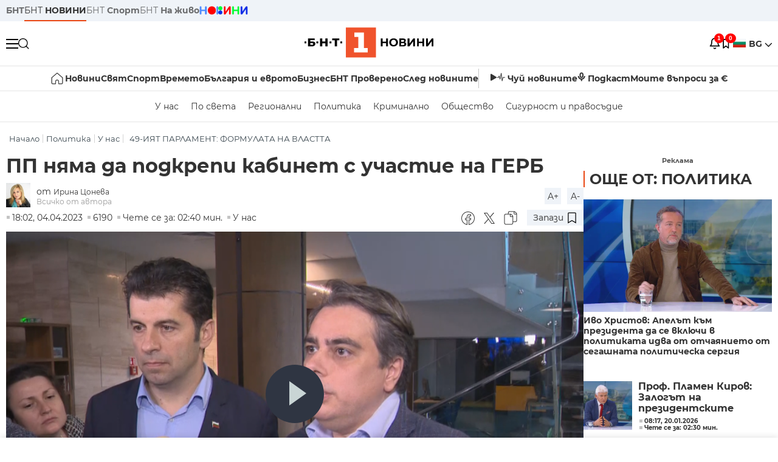

--- FILE ---
content_type: text/html; charset=UTF-8
request_url: https://bntnews.bg/news/pp-nyama-da-podkrepi-kabinet-s-uchastie-na-gerb-1229036news.html
body_size: 21808
content:
<!DOCTYPE html>
<html lang="bg">

    <meta charset="utf-8">
<meta http-equiv="X-UA-Compatible" content="IE=edge,chrome=1">

<title>ПП няма да подкрепи кабинет с участие на ГЕРБ - По света и у нас - БНТ Новини</title>
<meta content="Продължаваме Промяната няма да подкрепи кабинет с мандат или участие на ГЕРБ. Това заявиха Кирил Петков и Асен Василев пред медии след провеждането на..." name="description">
<meta content="ПП няма да подкрепи кабинет с участие на ГЕРБ - По света и у нас - БНТ Новини" property="og:title">
<meta content="Продължаваме Промяната няма да подкрепи кабинет с мандат или участие на ГЕРБ. Това заявиха Кирил Петков и Асен Василев пред медии след провеждането на..." property="og:description">
<meta property="fb:app_id" content="136396243365731">
    <meta content="https://bntnews.bg/f/news/b/1229/3bb0cc5d0177e62354317d54f53ba27f.png" property="og:image">
    <meta property="og:image:width" content="840" />
    <meta property="og:image:height" content="454" />

    <link rel="canonical" href="https://bntnews.bg/news/pp-nyama-da-podkrepi-kabinet-s-uchastie-na-gerb-1229036news.html" />
    <meta content="https://bntnews.bg/news/pp-nyama-da-podkrepi-kabinet-s-uchastie-na-gerb-1229036news.html" property="og:url">

    <meta property="og:type" content="article" />
    <meta property="og:site_name" content="bntnews.bg" />
        <script type="application/ld+json">
    [{"@context":"https:\/\/schema.org","@type":"NewsArticle","headline":"\u041f\u041f \u043d\u044f\u043c\u0430 \u0434\u0430 \u043f\u043e\u0434\u043a\u0440\u0435\u043f\u0438 \u043a\u0430\u0431\u0438\u043d\u0435\u0442 \u0441 \u0443\u0447\u0430\u0441\u0442\u0438\u0435 \u043d\u0430 \u0413\u0415\u0420\u0411","description":"\"\u041f\u0440\u043e\u0434\u044a\u043b\u0436\u0430\u0432\u0430\u043c\u0435 \u041f\u0440\u043e\u043c\u044f\u043d\u0430\u0442\u0430\" \u043d\u044f\u043c\u0430 \u0434\u0430 \u043f\u043e\u0434\u043a\u0440\u0435\u043f\u0438 \u043a\u0430\u0431\u0438\u043d\u0435\u0442 \u0441 \u043c\u0430\u043d\u0434\u0430\u0442 \u0438\u043b\u0438 \u0443\u0447\u0430\u0441\u0442\u0438\u0435 \u043d\u0430 \u0413\u0415\u0420\u0411. \u0422\u043e\u0432\u0430 \u0437\u0430\u044f\u0432\u0438\u0445\u0430 \u041a\u0438\u0440\u0438\u043b \u041f\u0435\u0442\u043a\u043e\u0432 \u0438 \u0410\u0441\u0435\u043d \u0412\u0430\u0441\u0438\u043b\u0435\u0432 \u043f\u0440\u0435\u0434 \u043c\u0435\u0434\u0438\u0438 \u0441\u043b\u0435\u0434 \u043f\u0440\u043e\u0432\u0435\u0436\u0434\u0430\u043d\u0435\u0442\u043e...","mainEntityOfPage":{"@type":"WebPage","@id":"https:\/\/bntnews.bg"},"image":{"@type":"ImageObject","url":"https:\/\/bntnews.bg\/f\/news\/b\/1229\/3bb0cc5d0177e62354317d54f53ba27f.png","width":1000,"height":500},"datePublished":"2023-04-04T18:02:00+03:00","dateModified":"2023-04-04T18:02:00+03:00","author":{"@type":"Person","name":"\u0411\u041d\u0422","url":"https:\/\/bntnews.bg"},"publisher":{"@type":"Organization","name":"\u041f\u043e \u0441\u0432\u0435\u0442\u0430 \u0438 \u0443 \u043d\u0430\u0441 - \u0411\u041d\u0422 \u041d\u043e\u0432\u0438\u043d\u0438","logo":{"@type":"ImageObject","url":"https:\/\/bntnews.bg\/box\/img\/BNT_black.svg","width":597,"height":218},"sameAs":["https:\/\/www.facebook.com\/novinite.bnt\/","https:\/\/twitter.com\/bnt_bg","https:\/\/www.instagram.com\/bnt_news\/"]},"isAccessibleForFree":true},{"@context":"https:\/\/schema.org","@type":"BreadcrumbList","itemListElement":[{"@type":"ListItem","position":1,"name":"\u041d\u0430\u0447\u0430\u043b\u043e","item":"https:\/\/bntnews.bg"},{"@type":"ListItem","position":2,"name":"\u041f\u043e\u043b\u0438\u0442\u0438\u043a\u0430","item":"https:\/\/bntnews.bg\/bg\/c\/bgpolitika"},{"@type":"ListItem","position":3,"name":"\u0423 \u043d\u0430\u0441","item":"https:\/\/bntnews.bg\/bg\/c\/bulgaria"},{"@type":"ListItem","position":4,"name":"49-\u0418\u042f\u0422 \u041f\u0410\u0420\u041b\u0410\u041c\u0415\u041d\u0422: \u0424\u041e\u0420\u041c\u0423\u041b\u0410\u0422\u0410 \u041d\u0410 \u0412\u041b\u0410\u0421\u0422\u0422\u0410","item":"https:\/\/bntnews.bg\/tema\/49-iyat-parlament-formulata-na-vlastta-773tema.html"}]},{"@context":"https:\/\/schema.org","@type":"VideoObject","name":"\u041f\u041f \u043d\u044f\u043c\u0430 \u0434\u0430 \u043f\u043e\u0434\u043a\u0440\u0435\u043f\u0438 \u043a\u0430\u0431\u0438\u043d\u0435\u0442 \u0441 \u0443\u0447\u0430\u0441\u0442\u0438\u0435 \u043d\u0430 \u0413\u0415\u0420\u0411","description":"\"\u041f\u0440\u043e\u0434\u044a\u043b\u0436\u0430\u0432\u0430\u043c\u0435 \u041f\u0440\u043e\u043c\u044f\u043d\u0430\u0442\u0430\" \u043d\u044f\u043c\u0430 \u0434\u0430 \u043f\u043e\u0434\u043a\u0440\u0435\u043f\u0438 \u043a\u0430\u0431\u0438\u043d\u0435\u0442 \u0441 \u043c\u0430\u043d\u0434\u0430\u0442 \u0438\u043b\u0438 \u0443\u0447\u0430\u0441\u0442\u0438\u0435 \u043d\u0430 \u0413\u0415\u0420\u0411. \u0422\u043e\u0432\u0430 \u0437\u0430\u044f\u0432\u0438\u0445\u0430 \u041a\u0438\u0440\u0438\u043b \u041f\u0435\u0442\u043a\u043e\u0432 \u0438 \u0410\u0441\u0435\u043d \u0412\u0430\u0441\u0438\u043b\u0435\u0432 \u043f\u0440\u0435\u0434 \u043c\u0435\u0434\u0438\u0438 \u0441\u043b\u0435\u0434 \u043f\u0440\u043e\u0432\u0435\u0436\u0434\u0430\u043d\u0435\u0442\u043e...","thumbnailUrl":["https:\/\/bntnews.bg\/f\/news\/b\/1229\/3bb0cc5d0177e62354317d54f53ba27f.png"],"uploadDate":"2023-04-04T18:02:00+03:00","contentUrl":"https:\/\/bntnews.bg\/f\/video\/o\/1229\/f33041ebc6dd14ca12aaae385ce9c3bc.mp4"}]
</script>
    
                
<meta name="twitter:card" content="summary">
<meta name="twitter:site" content="bntnews.bg">
<meta name="twitter:title" content="ПП няма да подкрепи кабинет с участие на ГЕРБ - По света и у нас - БНТ Новини">
<meta name="twitter:description" content="Продължаваме Промяната няма да подкрепи кабинет с мандат или участие на ГЕРБ. Това заявиха Кирил Петков и Асен Василев пред медии след провеждането на...">
    <meta name="twitter:image" content="https://bntnews.bg/f/news/b/1229/3bb0cc5d0177e62354317d54f53ba27f.png">
<meta name="twitter:creator" content="Ирина Цонева">




<meta name="viewport" content="width=device-width, height=device-height, initial-scale=1.0, user-scalable=0, minimum-scale=1.0, maximum-scale=1.0">



    <script type="application/ld+json">
        {
            "@context": "https://schema.org",
            "@type": "WebSite",
            "name":"БНТ Новини",
            "url": "https://bntnews.bg"
        }
    </script>




<style type="text/css">

   @font-face{font-family:Montserrat;font-style:normal;font-display: swap; font-weight:300;src:url(/box/css/fonts/montserrat-v14-latin_cyrillic-ext_cyrillic-300.eot);src:local('Montserrat Light'),local('Montserrat-Light'),url(/box/css/fonts/montserrat-v14-latin_cyrillic-ext_cyrillic-300.eot?#iefix) format('embedded-opentype'),url(/box/css/fonts/montserrat-v14-latin_cyrillic-ext_cyrillic-300.woff2) format('woff2'),url(/box/css/fonts/montserrat-v14-latin_cyrillic-ext_cyrillic-300.woff) format('woff'),url(/box/css/fonts/montserrat-v14-latin_cyrillic-ext_cyrillic-300.ttf) format('truetype'),url(/box/css/fonts/montserrat-v14-latin_cyrillic-ext_cyrillic-300.svg#Montserrat) format('svg')}@font-face{font-family:Montserrat;font-display: swap; font-style:normal;font-weight:400;src:url(/box/css/fonts/montserrat-v14-latin_cyrillic-ext_cyrillic-regular.eot);src:local('Montserrat Regular'),local('Montserrat-Regular'),url(/box/css/fonts/montserrat-v14-latin_cyrillic-ext_cyrillic-regular.eot?#iefix) format('embedded-opentype'),url(/box/css/fonts/montserrat-v14-latin_cyrillic-ext_cyrillic-regular.woff2) format('woff2'),url(/box/css/fonts/montserrat-v14-latin_cyrillic-ext_cyrillic-regular.woff) format('woff'),url(/box/css/fonts/montserrat-v14-latin_cyrillic-ext_cyrillic-regular.ttf) format('truetype'),url(/box/css/fonts/montserrat-v14-latin_cyrillic-ext_cyrillic-regular.svg#Montserrat) format('svg')}@font-face{font-family:Montserrat;font-display: swap; font-style:normal;font-weight:500;src:url(/box/css/fonts/montserrat-v14-latin_cyrillic-ext_cyrillic-500.eot);src:local('Montserrat Medium'),local('Montserrat-Medium'),url(/box/css/fonts/montserrat-v14-latin_cyrillic-ext_cyrillic-500.eot?#iefix) format('embedded-opentype'),url(/box/css/fonts/montserrat-v14-latin_cyrillic-ext_cyrillic-500.woff2) format('woff2'),url(/box/css/fonts/montserrat-v14-latin_cyrillic-ext_cyrillic-500.woff) format('woff'),url(/box/css/fonts/montserrat-v14-latin_cyrillic-ext_cyrillic-500.ttf) format('truetype'),url(/box/css/fonts/montserrat-v14-latin_cyrillic-ext_cyrillic-500.svg#Montserrat) format('svg')}@font-face{font-family:Montserrat;font-display: swap; font-style:normal;font-weight:700;src:url(/box/css/fonts/montserrat-v14-latin_cyrillic-ext_cyrillic-700.eot);src:local('Montserrat Bold'),local('Montserrat-Bold'),url(/box/css/fonts/montserrat-v14-latin_cyrillic-ext_cyrillic-700.eot?#iefix) format('embedded-opentype'),url(/box/css/fonts/montserrat-v14-latin_cyrillic-ext_cyrillic-700.woff2) format('woff2'),url(/box/css/fonts/montserrat-v14-latin_cyrillic-ext_cyrillic-700.woff) format('woff'),url(/box/css/fonts/montserrat-v14-latin_cyrillic-ext_cyrillic-700.ttf) format('truetype'),url(/box/css/fonts/montserrat-v14-latin_cyrillic-ext_cyrillic-700.svg#Montserrat) format('svg')}

</style>

<link rel="stylesheet" type='text/css' href="/box2/css//normalize.css">
<link rel="stylesheet" type='text/css' href="/box2/css//flex.css?b=1538">
<link rel="stylesheet" type='text/css' href="/box2/css//app.css?b=1538">
<link rel="stylesheet" type='text/css' href="/box2/css//app-new.css?b=1538">
<link rel="stylesheet" type='text/css' href="/box2/css//mobile.css?b=1538">
<script src="/box2/js//jquery-3.6.1.min.js"></script>

<link rel="shortcut icon" href="/favicon.ico" type="image/x-icon">
<link rel="icon" href="/favicon.ico" type="image/x-icon">
<link rel="apple-touch-icon" sizes="57x57" href="/box/img//fav/apple-icon-57x57.png">
<link rel="apple-touch-icon" sizes="60x60" href="/box/img//fav/apple-icon-60x60.png">
<link rel="apple-touch-icon" sizes="72x72" href="/box/img//fav/apple-icon-72x72.png">
<link rel="apple-touch-icon" sizes="76x76" href="/box/img//fav/apple-icon-76x76.png">
<link rel="apple-touch-icon" sizes="114x114" href="/box/img//fav/apple-icon-114x114.png">
<link rel="apple-touch-icon" sizes="120x120" href="/box/img//fav/apple-icon-120x120.png">
<link rel="apple-touch-icon" sizes="144x144" href="/box/img//fav/apple-icon-144x144.png">
<link rel="apple-touch-icon" sizes="152x152" href="/box/img//fav/apple-icon-152x152.png">
<link rel="apple-touch-icon" sizes="180x180" href="/box/img//fav/apple-icon-180x180.png">
<link rel="icon" type="image/png" sizes="192x192"  href="/box/img//fav/android-icon-192x192.png">
<link rel="icon" type="image/png" sizes="32x32" href="/box/img//fav/favicon-32x32.png">
<link rel="icon" type="image/png" sizes="96x96" href="/box/img//fav/favicon-96x96.png">
<link rel="icon" type="image/png" sizes="16x16" href="/box/img//fav/favicon-16x16.png">
<link rel="manifest" href="/box/img//fav/manifest.json">
<meta name="msapplication-TileImage" content="/ms-icon-144x144.png">
<meta name="facebook-domain-verification" content="e5jyuibgow43w4jcikwb0j66f9w398" />

    <!-- Google Tag Manager  header-->
<script>(function(w,d,s,l,i){w[l]=w[l]||[];w[l].push({'gtm.start':
new Date().getTime(),event:'gtm.js'});var f=d.getElementsByTagName(s)[0],
j=d.createElement(s),dl=l!='dataLayer'?'&l='+l:'';j.async=true;j.src=
'https://www.googletagmanager.com/gtm.js?id='+i+dl;f.parentNode.insertBefore(j,f);
})(window,document,'script','dataLayer','GTM-T68FD57');</script>
<!-- End Google Tag Manager -->

               <script async src="https://securepubads.g.doubleclick.net/tag/js/gpt.js"></script>
     <script>
     
            window.googletag = window.googletag || {cmd: []};
            googletag.cmd.push(function() {

            googletag.defineSlot('/21827094253/News.BNT.bg/news_bnt_inside_page_btf', [[1, 1], [300, 600], [160, 600], [300, 250], [250, 250]], 'div-gpt-ad-1580289678346-0').addService(googletag.pubads());
            googletag.defineSlot('/21827094253/News.BNT.bg/native_ad_newsbnt', [1, 1], 'div-gpt-ad-1591698732258-0').addService(googletag.pubads());
            googletag.defineSlot('/21827094253/News.BNT.bg/news_bnt_page_richmedia', [1, 1], 'div-gpt-ad-1580294573024-0').addService(googletag.pubads());

            var lb = googletag.sizeMapping().
            addSize([1024, 0], [[1,1],[970, 250], [970, 66], [980, 120], [728, 90]]). //desktop
            addSize([320, 0], [[1,1],[360, 100],[320, 100]]).
            addSize([0, 0], [1, 1]). //other
            build();

            var rect = googletag.sizeMapping().
            addSize([1024, 0], [[1,1], [300,600],[300,250], [336,280], [250,250], [160,600]]). //desktop
            addSize([320, 0], [[1,1], [300,250], [336,280], [250,250]]).
            addSize([0, 0], [1, 1]). //other
            build();

            var gptAdSlots = [];

            gptAdSlots[0] = googletag.defineSlot('/21827094253/News.BNT.bg/news_bnt_inside_page_leaderboard_atf', [[1, 1], [970, 250], [750, 100], [980, 120], [960, 90], [728, 90], [980, 90], [320, 50],  [930, 180], [970, 90], [300, 50], [750, 200], [970, 66], [320, 100], [750, 300], [950, 90]], 'div-gpt-ad-1580289379931-0').
            defineSizeMapping(lb).
            setCollapseEmptyDiv(true).
            addService(googletag.pubads());
            googletag.enableServices();

            gptAdSlots[1] = googletag.defineSlot('/21827094253/News.BNT.bg/news_bnt_inside_page_atf', [[300, 600], [160, 600], [1, 1], [250, 250], [336, 280], [300, 250]], 'div-gpt-ad-1617786055977-0').
            defineSizeMapping(rect).
            setCollapseEmptyDiv(true).
            addService(googletag.pubads());
            googletag.enableServices();

            googletag.pubads().enableSingleRequest();
            googletag.pubads().setCentering(true);
            googletag.pubads().collapseEmptyDivs();
            googletag.pubads().setTargeting('page', 'insidepage');

              
            googletag.enableServices();

  });
     
     </script>
    
    
    <!-- Google tag (gtag.js) -->
    <script async src="https://www.googletagmanager.com/gtag/js?id=G-V1VRKR2BY0"></script>
    <script>
      window.dataLayer = window.dataLayer || [];
      function gtag(){dataLayer.push(arguments);}
      gtag('js', new Date());

      gtag('config', 'G-V1VRKR2BY0');
    </script>
    



    
    
    

<script src="/box2/js/favorites.js?p=1538"></script>
<script src="/box2/js/react.js?p=1538"></script>

    <body>

        <div class="dim"></div>
<header>
    <div class="header-top-nd">
        <div class="container clearfix">
            <div class="header-top-nd-wrap">
                <div class="top-links-scroll">
                    <div class="left-links">
                        <a class="bold" href="https://bnt.bg/" title="БНТ" >БНТ</a>
                        <a class="active" href="https://bntnews.bg/" title="БНТ НОВИНИ" >БНТ <span class="bold">НОВИНИ</span></a>
                        <a href="https://bntnews.bg/sport" title="БНТ Спорт" >БНТ <span class="bold">Спорт</span></a>
                        <a href="https://tv.bnt.bg/" title="БНТ На живо">БНТ <span class="bold">На живо</span></a>
                                                <a href="https://bntnews.bg/kids" class="no-before kids-banner-desktop " style="opacity:1;">
                            <img src="/box2/img/kids.png" style="margin-top:10px;height:14px;opacity:1;" alt="бнт деца">
                        </a>
                        <style>
                        .kids-banner-mobile {
                          display: none;
                        }
                        @media screen and (max-width: 640px) {
                             .kids-banner-desktop {
                               display: none;
                             }
                             .kids-banner-mobile {
                               display: block;
                             }
                        }
                        </style>
                                                                                            </div>
                </div>
                <div class="right-links">
                                        <div class="langeauge-wrap-nd pointer for-mobile">
                                                    <img src="/box2/img/bg.png" class="bg-lng-icon" style="width:21px;float:left;margin-right:5px;">
                            <a href="javascript:void(0);" class="bold">BG <img class="bg-lng-icon" src="/box2/img/down.png"></a>
                        
                        <ul class="language">
                                                        <li style="height:50px;line-height:50px;">
                                <img src="/box2/img/en.jpg" style="width:21px;float:left;margin-top:18px;margin-right:5px;">
                                <a href="https://bntnews.bg/en">ENG</a>
                            </li>
                            
                            
                            <li style="height:50px;line-height:50px;">
                                <img src="/box2/img/tr.png" style="width:21px;float:left;margin-top:18px;margin-right:5px;">
                                <a href="https://bnt.bg/tr" target="_blank">TR</a>
                            </li>
                        </ul>
                    </div>
                </div>
            </div>
        </div>
    </div><!-- End header top -->

    <div class="header-middle-nd">
        <div class="container d-flex justify-content-between">
            <div class="middle-content-nd">
                <div class="left-part-nd">
                    <div class="menu-nd">
                        <button class="hamburger-btn menu-icon-nd" id="hamburger">
                          <span class="line"></span>
                          <span class="line"></span>
                          <span class="line"></span>
                        </button>
                    </div>
                    <button id="search-button" class="search left pointer"><img src="/box2/img/new-search-btn.png" width="18" height="18" alt=""></button>
                    <div class="search-clone none">&nbsp;</div>
                </div>
                <div class="middle-part-nd">
                    <a href="https://bntnews.bg/" class="logo-nd">
                        <img src="/box2/img/logo-bnt-new.svg">
                    </a>
                </div>
                <div class="right-part-nd">
                    <a class="bell" id="bell-noty" href="javascript:void(0);">
                        <div class="notification-container">
                            <!-- Bell Icon SVG -->
                            <svg class="bell-icon" xmlns="http://www.w3.org/2000/svg" viewBox="0 0 24 24" fill="none" stroke="#000000" stroke-width="2" stroke-linecap="round" stroke-linejoin="round">
                                <path d="M18 8A6 6 0 0 0 6 8c0 7-3 9-3 9h18s-3-2-3-9"></path>
                                <path d="M13.73 21a2 2 0 0 1-3.46 0"></path>
                            </svg>

                            <!-- X Icon SVG (thin) -->
                            <svg class="x-icon" xmlns="http://www.w3.org/2000/svg" viewBox="0 0 24 24" fill="none" stroke="#000000" stroke-width="1" stroke-linecap="round" stroke-linejoin="round">
                                <line x1="19" y1="5" x2="5" y2="19"></line>
                                <line x1="5" y1="5" x2="19" y2="19"></line>
                            </svg>

                            <!-- Notification Badge with Count -->
                            <div class="notification-badge">1</div>
                        </div>
                    </a>



                    <a class="marks" id="bookmark-noty" href="javascript:void(0);">
                        <div id="fv-bookmark-noty" class="bookmark-container">
                            <!-- Bookmark Icon SVG -->
                            <svg class="bookmark-icon" xmlns="http://www.w3.org/2000/svg" viewBox="0 0 24 24" fill="none" stroke="#000000" stroke-width="2" stroke-linecap="round" stroke-linejoin="round">
                                <path d="M5 4 V21 L10 17 L15 21 V4 Z"></path>
                            </svg>

                            <!-- X Icon SVG (thin) -->
                            <svg class="x-icon" xmlns="http://www.w3.org/2000/svg" viewBox="0 0 24 24" fill="none" stroke="#000000" stroke-width="1" stroke-linecap="round" stroke-linejoin="round">
                                <line x1="19" y1="5" x2="5" y2="19"></line>
                                <line x1="5" y1="5" x2="19" y2="19"></line>
                            </svg>

                            <!-- Optional: Notification Badge with Count -->
                            <div class="notification-badge fv-notification-badge"></div>
                        </div>
                    </a>

                                        <div class="langeauge-wrap-nd pointer for-desktop">
                                                    <img src="/box2/img/bg.png" style="width:21px;float:left;margin-right:5px;">
                            <a href="javascript:void(0);" class="bold">BG <img src="/box2/img/down.png"></a>
                        
                        <ul class="language">
                                                        <li style="height:50px;line-height:50px;">
                                <img src="/box2/img/en.jpg" style="width:21px;float:left;margin-top:18px;margin-right:5px;">
                                <a href="https://bntnews.bg/en">ENG</a>
                            </li>
                            
                            
                            <li style="height:50px;line-height:50px;">
                                <img src="/box2/img/tr.png" style="width:21px;float:left;margin-top:18px;margin-right:5px;">
                                <a href="https://bnt.bg/tr" target="_blank">TR</a>
                            </li>
                        </ul>
                    </div>
                </div>

            </div><!-- End container -->

        </div>

        
    </div><!-- End header middle -->

    <div class="header-bottom-nd">
    <div class="container clearfix">
      <div class="scroll-mobile">
          <div class="top-nav-nd">
                            
                                          <a href="https://bntnews.bg" title="Начало" class="nav-link-nd flex justify-center align-center" style="display:flex;">
                            <img src="/box2/img/home.svg" style="margin-right:3px;" width="20" alt="Начало">
                        </a>
                  
                                
                                        <a href="https://bntnews.bg" title="Новини" class="nav-link-nd">Новини</a>
                  
                                
                                        <a href="https://bntnews.bg/bg/c/po-sveta" title="Свят" class="nav-link-nd">Свят</a>
                  
                                
                                        <a href="https://bntnews.bg/sport" title="Спорт" class="nav-link-nd">Спорт</a>
                  
                                        <a href="https://bntnews.bg/kids" title="Спорт" class="nav-link-nd kids-banner-mobile ">
                          <img src="/box2/img/kids.png" style="margin-top:10px;height:12px;opacity:1;" alt="бнт деца">
                      </a>
                                
                                        <a href="https://bntnews.bg/vremeto-141cat.html" title="Времето" class="nav-link-nd">Времето</a>
                  
                                
                                        <a href="https://bntnews.bg/balgariya-i-evroto-450cat.html" title="България и еврото" class="nav-link-nd">България и еврото</a>
                  
                                
                                        <a href="https://bntnews.bg/ikonomika-435cat.html" title="Бизнес" class="nav-link-nd">Бизнес</a>
                  
                                
                                        <a href="https://bntnews.bg/provereno" title="БНТ Проверено" class="nav-link-nd">БНТ Проверено</a>
                  
                                
                                        <a href="https://bntnews.bg/bg/c/sled-novinite" title="След новините" class="nav-link-nd">След новините</a>
                  
                                
                                <a href="https://bntnews.bg/listen" class="nav-link-nd listen"><img src="/box2/img/listen.svg">Чуй новините</a>
              
              <a href="https://www.youtube.com/@BNT1/podcasts" target="_blank" class="nav-link-nd podkast"><img src="/box2/img/podcast.svg">Подкаст</a>

              <a href="https://bntnews.bg/me/euro" class="nav-link-nd podkast">Моите въпроси за €</a>
          </div>
      </div>
    </div>
</div><!-- End header bottom -->
<div class="header-nav-nd" style="">
    <div class="container clearfix">
        <div class="scroll-mobile">
          <div class="bottom-nav-nd">
                                                                                <a href="https://bntnews.bg/bg/c/bulgaria" title="У нас" class="bott-nav-nd">У нас</a>
                                                                                        <a href="https://bntnews.bg/bg/c/po-sveta" title="По света" class="bott-nav-nd">По света</a>
                                                                                        <a href="https://bntnews.bg/bg/z" title="Регионални" class="bott-nav-nd">Регионални</a>
                                                                                        <a href="https://bntnews.bg/bg/c/bgpolitika" title="Политика" class="bott-nav-nd">Политика</a>
                                                                                        <a href="https://bntnews.bg/kriminalno-121cat.html" title="Криминално" class="bott-nav-nd">Криминално</a>
                                                                                        <a href="https://bntnews.bg/bg/c/obshtestvo-15" title="Общество" class="bott-nav-nd">Общество</a>
                                                                                        <a href="https://bntnews.bg/bg/c/bgsigurnost" title="Сигурност и правосъдие" class="bott-nav-nd">Сигурност и правосъдие</a>
                                                                </div>
        </div>
    </div>
</div>


    <div class="mobile-nav">
    <div class="main-nav">

        <div class="left flex items-center w100">
            <div class="search-wrap flex-1 left">
                <form action="https://bntnews.bg/search" method="get">
                   <input id="search_input" type="text" name="q" />
                   <button type="submit"><img src="/box2/img/search_w.svg" width="16" alt=""></button>
                </form>
            </div>

        </div>

        <div class="nav-links-holder">
            <a href="https://bntnews.bg/" title="начало"><img src="/box2/img/home.svg" style="margin-right:10px;" width="20" alt=""> начало</a>
                                                                                                                            <a href="https://bntnews.bg" title="Новини" class="nav-link-nd">Новини</a>
                                                                                                                                <a href="https://bntnews.bg/bg/c/po-sveta" title="Свят" class="nav-link-nd">Свят</a>
                                                                                                                                <a href="https://bntnews.bg/sport" title="Спорт" class="nav-link-nd">Спорт</a>
                                                                <a href="https://bntnews.bg/kids" title="Спорт" class="nav-link-nd ">
                            <img src="/box2/img/kids.png" style="margin-top:10px;height:12px;opacity:1;" alt="бнт деца">
                        </a>
                                                                                                            <a href="https://bntnews.bg/vremeto-141cat.html" title="Времето" class="nav-link-nd">Времето</a>
                                                                                                                                <a href="https://bntnews.bg/balgariya-i-evroto-450cat.html" title="България и еврото" class="nav-link-nd">България и еврото</a>
                                                                                                                                <a href="https://bntnews.bg/ikonomika-435cat.html" title="Бизнес" class="nav-link-nd">Бизнес</a>
                                                                                                                                <a href="https://bntnews.bg/provereno" title="БНТ Проверено" class="nav-link-nd">БНТ Проверено</a>
                                                                                                                                <a href="https://bntnews.bg/bg/c/sled-novinite" title="След новините" class="nav-link-nd">След новините</a>
                                                                                                                    <a href="https://bntnews.bg/bg/c/bulgaria" title="У нас" class="nav-link-nd">У нас</a>
                                                                <a href="https://bntnews.bg/bg/c/po-sveta" title="По света" class="nav-link-nd">По света</a>
                                                                <a href="https://bntnews.bg/bg/z" title="Регионални" class="nav-link-nd">Регионални</a>
                                                                <a href="https://bntnews.bg/bg/c/bgpolitika" title="Политика" class="nav-link-nd">Политика</a>
                                                                <a href="https://bntnews.bg/kriminalno-121cat.html" title="Криминално" class="nav-link-nd">Криминално</a>
                                                                <a href="https://bntnews.bg/bg/c/obshtestvo-15" title="Общество" class="nav-link-nd">Общество</a>
                                                                <a href="https://bntnews.bg/bg/c/bgsigurnost" title="Сигурност и правосъдие" class="nav-link-nd">Сигурност и правосъдие</a>
                                        <a href="https://bntnews.bg/listen" class="" title="Чуй новините"><img src="/box2/img/listen.svg" style="margin-right:10px;" width="24" alt=""> Чуй новините</a>
            <a href="https://www.youtube.com/@BNT1/podcasts" target="_blank" title="Подкаст"><img src="/box2/img/podcast.svg" style="margin-right:10px;" width="18" alt=""> Подкаст</a>
        </div><!-- End nav links holder -->

    </div><!-- End main nav -->

    
</div><!-- End mobile nav -->


    <div class="noty-nav">
        <div class="flex" style="margin-bottom:30px;">
            <h2 class="section-title flex-1 left w100" style="width:auto;">
                <span>
                    ИЗВЕСТИЯ
                </span>
            </h2>

            <a href="https://bntnews.bg/personal" class="more-button flex flex-1 items-center justify-center" style="background: #f0532c;padding-left:0px;min-width: 130px;margin-bottom:0px;max-width: 180px;text-transform: uppercase;height: 30px;line-height: 30px;">
                <span style="max-width:15px;margin-top:10px;margin-right:10px;">
                    <!-- Bell Icon SVG -->
                    <svg class="bell-icon-small" xmlns="http://www.w3.org/2000/svg" viewBox="0 0 24 24" fill="none" stroke="#ffffff" stroke-width="2" stroke-linecap="round" stroke-linejoin="round">
                        <path d="M18 8A6 6 0 0 0 6 8c0 7-3 9-3 9h18s-3-2-3-9"></path>
                        <path d="M13.73 21a2 2 0 0 1-3.46 0"></path>
                    </svg>

                </span>
                <span>
                    Моите новини
                </span>
            </a>
                    </div>

        <div class="news-boxes">
                            <div class="news-box-nd">
                    <a href="https://bntnews.bg/news/kaprizite-na-vremeto-dazhd-snyag-i-poledici-v-sledvashtite-dni-1374912news.html" class="img-nd"><img src="https://bntnews.bg/f/news/b/1374/dcd60336bc94033a0fa1344abf96414e.JPG"></a>
                    <div class="txt-nd">
                        <a href="https://bntnews.bg/news/kaprizite-na-vremeto-dazhd-snyag-i-poledici-v-sledvashtite-dni-1374912news.html" class="title-nd">Капризите на времето: Дъжд, сняг и поледици в следващите дни</a>
                        <div class="stats-wrap">
                            <div style="" class="news-stat  left w100 stats-wrap " >
        <time class="news-time stats" >
        08:55, 20.01.2026
            </time>
    
    
            <div class="read-time stats" >
            Чете се за: 01:42 мин.
        </div>
    
                </div>
                        </div>
                    </div>
                </div>
                    </div><!-- End news boxes holder -->
    </div><!-- End noty nav -->

    <div id="fv-favorites-modal" class="bookmark-nav">
        <h2 class="section-title left w100" style="margin-bottom:30px;">
            <span>
                ЗАПАЗЕНИ
            </span>
        </h2>
        <div class="news-boxes fv-favorites-modal-body">

        </div><!-- End news boxes holder -->
    </div><!-- End noty nav -->


</header>
<!-- End Header -->

<script type="text/javascript">
$(document).ready(function() {
  var headerMiddle = $('.header-middle-nd');
  var headerMiddleHeight = headerMiddle.outerHeight();
  var headerMiddleOffset = headerMiddle.offset().top;
  if($('.non-sticky-back-button')[0]) {
      var backOffset = $('.non-sticky-back-button').offset().top;
  }
  else {
      var backOffset = 0;
  }
  var isSticky = false;
  var isStickyBack = false;
  var spacer = $('<div class="header-spacer"></div>').height(headerMiddleHeight);
  var mobileNav = $('.mobile-nav');
  var notyNav = $('.noty-nav');
  var bookmarkNav = $('.bookmark-nav');

  function adjustMobileNav() {
    // Use getBoundingClientRect for most accurate position calculation
    var headerRect = headerMiddle[0].getBoundingClientRect();
    var headerBottom = Math.ceil(headerRect.bottom);

    mobileNav.css({
      'top': headerBottom + 'px',
      'height': 'calc(100vh - ' + headerBottom + 'px)'
    });

    notyNav.css({
      'top': headerBottom + 'px',
      'height': 'calc(100vh - ' + headerBottom + 'px)'
    });

    bookmarkNav.css({
      'top': headerBottom + 'px',
      'height': 'calc(100vh - ' + headerBottom + 'px)'
    });
  }

  function handleScroll() {
    var scrollPosition = $(window).scrollTop();

    if (scrollPosition > backOffset && !isStickyBack && $('.non-sticky-back-button')[0]) {
        $(".sticky-back-button").show();
        isStickyBack = true;
    }
    else if (scrollPosition <= backOffset && isStickyBack && $('.non-sticky-back-button')[0]) {
        $(".sticky-back-button").hide();
        isStickyBack = false;
    }

    if (scrollPosition > (headerMiddleOffset + 50) && !isSticky) {
      headerMiddle.after(spacer);

      headerMiddle.css({
        'position': 'fixed',
        'top': '0',
        'left': '0',
        'right': '0',
        'z-index': '1000',
        'box-shadow': '0 2px 5px rgba(0,0,0,0.1)'
      }).addClass('sticky-header');

      $('.logo-nd img').css('max-height', '29px');

      adjustMobileNav();
      isSticky = true;
    }
    else if (scrollPosition <= headerMiddleOffset && isSticky) {
      $('.header-spacer').remove();

      headerMiddle.css({
        'position': '',
        'top': '',
        'left': '',
        'right': '',
        'z-index': '',
        'box-shadow': ''
      }).removeClass('sticky-header');

      $('.logo-nd img').css('max-height', '');

      adjustMobileNav();
      isSticky = false;
    }
  }

  var ticking = false;
  $(window).on('scroll', function() {
    if (!ticking) {
      window.requestAnimationFrame(function() {
        handleScroll();
        ticking = false;
      });
      ticking = true;
    }
  });

  var resizeTimer;
  $(window).on('resize', function() {
    clearTimeout(resizeTimer);
    resizeTimer = setTimeout(function() {
      headerMiddleHeight = headerMiddle.outerHeight();
      headerMiddleOffset = isSticky ? spacer.offset().top : headerMiddle.offset().top;
      spacer.height(headerMiddleHeight);
      adjustMobileNav();
    }, 250);
  });

  handleScroll();
  adjustMobileNav();
});
</script>
<style>
.header-middle-nd {
  transition: box-shadow 0.3s ease;
  width: 100%;
  background: #fff;
}
.sticky-header {
  transition: box-shadow 0.3s ease;
}
.header-spacer {
  display: block;
}
</style>

        
        
        
        
        
<main>
    <div class="container clearfix">
        
        <div class="scroll-mobile-path">
            <div class="left w100 crums">
    <div class="scroll-mobile">
        <div class="breadcrumbs left w100" >
            <ul>
                <li><a href="https://bntnews.bg/">Начало</a></li>
                                                            <li ><a href="https://bntnews.bg/bg/c/bgpolitika">Политика</a></li>
                                            <li ><a href="https://bntnews.bg/bg/c/bulgaria">У нас</a></li>
                                            <li class="active"><a href="https://bntnews.bg/tema/49-iyat-parlament-formulata-na-vlastta-773tema.html">49-ИЯТ ПАРЛАМЕНТ: ФОРМУЛАТА НА ВЛАСТТА</a></li>
                                                </ul>

        </div>
    </div><!-- breadcrumbs -->
</div>
        </div>  

        <div class="all-news-wrap view-news">
            <div class="top-news-wrap d-flex view-page">
                <div class="left-column">
                    <h1 class="big-view-title" >ПП няма да подкрепи кабинет с участие на ГЕРБ</h1>
                    

                                                                
                    <div class="info-news-wrap image-wrap bottom-info-container">
    <div class="front-position">
        <a href="https://bntnews.bg/bg/redactor/364/yryna-coneva" title="Ирина Цонева">
                        <img src="https://bntnews.bg/f/zrm_users/s/0/290cbe77d1c1447e7c8c30414aeb1761.jpeg" fetchpriority="high" alt="Ирина Цонева" width="50" />
                    </a>


                <span class="left author">
            от <a href="https://bntnews.bg/bg/redactor/364/yryna-coneva" title="Ирина Цонева"  class="name">Ирина Цонева</a>                          <br />
            <a href="https://bntnews.bg/bg/redactor/364/yryna-coneva" style="color:#999;font-size:12px;" title="Ирина Цонева">Всичко от автора</a>
                    </span>
                    </div>
    <div class="end-soc-position">
        <div class="right-zoom-wrap">
            <a href="#" class="zoom-in">A+</a>
            <a href="#" class="zoom-out">A-</a>
        </div>
    </div>
</div>
<script src="/box2/js/font.js?p=1538" charset="utf-8"></script>

                    <div class="under-title-info items-center">
                        <div style="width:auto;" class="news-stat  left w100 stats-wrap flex-1" >
        <time class="news-time stats" >
        18:02, 04.04.2023
            </time>
    
            <div class="views stats">6190</div>
    
            <div class="read-time stats" >
            Чете се за: 02:40 мин.
        </div>
    
                        <a title="У нас" href="https://bntnews.bg/bg/c/bulgaria" class="shared red stats">У нас</a>
            </div>
                                                <div class="share-bttns" style="margin-right:10px;">
                                                        <div class="share-icons">
                                <div class="soc left a2a_kit left a2a_kit_size_32 a2a_default_style">
                                    <a class="a2a_button_facebook custom-share-btn share-icon-fb"
                                       data-a2a-url="https://bntnews.bg/news/pp-nyama-da-podkrepi-kabinet-s-uchastie-na-gerb-1229036news.html"
                                       data-a2a-title="ПП няма да подкрепи кабинет с участие на ГЕРБ">
                                    </a>
                                    <a class="a2a_button_twitter custom-share-btn share-icon-x"
                                       data-a2a-url="https://bntnews.bg/news/pp-nyama-da-podkrepi-kabinet-s-uchastie-na-gerb-1229036news.html"
                                       data-a2a-title="ПП няма да подкрепи кабинет с участие на ГЕРБ">
                                    </a>
                                    <a href="javascript:void(0);" class="copy-btn share-icon-c" data-clipboard-text="https://bntnews.bg/news/pp-nyama-da-podkrepi-kabinet-s-uchastie-na-gerb-1229036news.html">
                                       <span>Копирано в клипборда</span>
                                    </a>
                                </div>
                            </div>
                        </div>
                                                <div class="end-soc-position" style="background: #EFF3F8;padding-left:10px;padding-right:10px;">
                            <a href="javascript:void(0);" class="save fv-save bookmark-icon-save fv-empty flex items-center justify-center" data-id="1229036" style="font-weight: 600;">
                              <span>Запази</span>
                              <svg xmlns="http://www.w3.org/2000/svg" viewBox="0 0 50 70">
                                  <path class="bookmark-fill" d="M10,5 L40,5 Q42,5 42,7 L42,50 L25,40 L8,50 L8,7 Q8,5 10,5 Z" stroke="black" stroke-width="3.5"/>
                                </svg>
                            </a>

                        </div>
                    </div>

                    
                    
                    <div class="top-news d-flex">
                                                <div class="videojs-wrap  left w100">
                            <div class="video left w100">
                                <div class="close-vid" title="Затвори"></div>
                                <video
                                    id="bnt-video"
                                    class="video-js vjs-default-skin vjs-16-9"
                                    controls
                                    preload="metadata"
                                    data-setup='{ "fluid": true, "poster":"https://bntnews.bg/f/news/b/1229/3bb0cc5d0177e62354317d54f53ba27f.png" }'
                                >
                                    <source src="https://bntnews.bg/f/video/o/1229/f33041ebc6dd14ca12aaae385ce9c3bc.mp4" type="video/mp4">
                                                                    </video>
                            </div>
                        </div>
                                            </div>

                    <div class="left w100 flex signature-image">
                        <div class="flex-1">
                                                                                                                </div>
                                                <div class="signature-text">
                            Субтитрите са автоматично генерирани и може да съдържат неточности.
                        </div>
                                            </div>


                    
                    
                                        <div class="last-news-wrap scroll-slider view-scroll-images">
                        
<!--<div class="view-page-btns">
    <div class="swiper-button-prev"></div>
    <div class="swiper-button-next"></div>
</div>   -->

<div class="last-news-container">
    <a href="javascript:void(0);" class="move-btn left" id="scrollLeft">
        <img src="/box2/img/go-left.png" alt="Scroll left">
    </a>
    <div id="newsSliderOuter" style="padding-bottom: 10px;" class="scroll-outer gsc_thin_scroll">
        <div class="scroll-innner" id="newsSlider">
                                            <div class="scroll-box scroll-box-under-article" onclick="window.location='https://bntnews.bg/news/otnovo-meili-za-bombeni-zaplahi-v-uchilishta-u-nas-podatelyat-tozi-pat-iska-bitkoini-1229033news.html'" style="width:auto;max-width:300px;">
                    <time style="font-weight: 500;">17:45, 04.04.2023</time>
                    <div class="flex flex-1 w100 left relative">
                        <a class="image-container-list">
                            <img class="img " src="https://bntnews.bg/f/news/s/1229/ccef4557a4cab1d23903a5f8cc7907f1.png" alt="Отново мейли за бомбени заплахи в училища у нас - подателят този път иска биткойни">
                                                            <span class="white-sticker d-flex justify-content-center">
                                    <img src="/box2/img/playred.svg" width="14" alt="">
                                </span>
                                                    </a>
                        <a href="https://bntnews.bg/news/otnovo-meili-za-bombeni-zaplahi-v-uchilishta-u-nas-podatelyat-tozi-pat-iska-bitkoini-1229033news.html" title="Отново мейли за бомбени заплахи в училища у нас - подателят този път иска биткойни" style="font-weight: 600;">
                            Отново мейли за бомбени заплахи в училища у нас - подателят този...
                        </a>
                    </div>

                </div>
                                                            <div class="scroll-box scroll-box-under-article" onclick="window.location='https://bntnews.bg/news/uchenici-ot-sliven-prepisvat-istoriya-slavyanobalgarska-s-pachi-pera-1229049news.html'" style="width:auto;max-width:300px;">
                    <time style="font-weight: 500;">17:42, 04.04.2023</time>
                    <div class="flex flex-1 w100 left relative">
                        <a class="image-container-list">
                            <img class="img " src="https://bntnews.bg/f/news/s/1229/877d3dbaf0cdcdffd2eb290d3341b6f6.png" alt="Ученици от Сливен преписват &quot;История славянобългарска&quot; с пачи пера">
                                                            <span class="white-sticker d-flex justify-content-center">
                                    <img src="/box2/img/playred.svg" width="14" alt="">
                                </span>
                                                    </a>
                        <a href="https://bntnews.bg/news/uchenici-ot-sliven-prepisvat-istoriya-slavyanobalgarska-s-pachi-pera-1229049news.html" title="Ученици от Сливен преписват &quot;История славянобългарска&quot; с пачи пера" style="font-weight: 600;">
                            Ученици от Сливен преписват &quot;История славянобългарска&quot; с...
                        </a>
                    </div>

                </div>
                                                            <div class="scroll-box scroll-box-under-article" onclick="window.location='https://bntnews.bg/news/ot-gerb-shte-zapazyat-malchanie-do-obyavyavane-na-oficialnite-rezultati-ot-cik-1229029news.html'" style="width:auto;max-width:300px;">
                    <time style="font-weight: 500;">17:10, 04.04.2023</time>
                    <div class="flex flex-1 w100 left relative">
                        <a class="image-container-list">
                            <img class="img " src="https://bntnews.bg/f/news/s/1229/1ded2910f84023bf1977be682d3bb9dd.jpg" alt="От ГЕРБ ще запазят мълчание до обявяване на официалните резултати от ЦИК">
                                                            <span class="white-sticker d-flex justify-content-center">
                                    <img src="/box2/img/playred.svg" width="14" alt="">
                                </span>
                                                    </a>
                        <a href="https://bntnews.bg/news/ot-gerb-shte-zapazyat-malchanie-do-obyavyavane-na-oficialnite-rezultati-ot-cik-1229029news.html" title="От ГЕРБ ще запазят мълчание до обявяване на официалните резултати от ЦИК" style="font-weight: 600;">
                            От ГЕРБ ще запазят мълчание до обявяване на официалните резултати...
                        </a>
                    </div>

                </div>
                                                            <div class="scroll-box scroll-box-under-article" onclick="window.location='https://bntnews.bg/news/finlandiya-oficialno-e-chlen-na-nato-1229021news.html'" style="width:auto;max-width:300px;">
                    <time style="font-weight: 500;">16:30, 04.04.2023</time>
                    <div class="flex flex-1 w100 left relative">
                        <a class="image-container-list">
                            <img class="img " src="https://bntnews.bg/f/news/s/1229/781855660772b6d1b225464a1eb7973a.jpg" alt="Финландия официално e член на НАТО">
                                                            <span class="white-sticker d-flex justify-content-center">
                                    <img src="/box2/img/playred.svg" width="14" alt="">
                                </span>
                                                    </a>
                        <a href="https://bntnews.bg/news/finlandiya-oficialno-e-chlen-na-nato-1229021news.html" title="Финландия официално e член на НАТО" style="font-weight: 600;">
                            Финландия официално e член на НАТО
                        </a>
                    </div>

                </div>
                                                            <div class="scroll-box scroll-box-under-article" onclick="window.location='https://bntnews.bg/news/korneliya-ninova-chlenovete-na-bsp-shte-reshavat-kak-da-se-darzhi-parlamentarnata-grupa-i-kogo-da-podkrepim-1229001news.html'" style="width:auto;max-width:300px;">
                    <time style="font-weight: 500;">14:28, 04.04.2023</time>
                    <div class="flex flex-1 w100 left relative">
                        <a class="image-container-list">
                            <img class="img " src="https://bntnews.bg/f/news/s/1229/5dce87a4de3e91389df0bfdf44b428c7.jpeg" alt="Корнелия Нинова: Членовете на БСП ще решават как да се държи парламентарната група и кого да подкрепим">
                                                            <span class="white-sticker d-flex justify-content-center">
                                    <img src="/box2/img/playred.svg" width="14" alt="">
                                </span>
                                                    </a>
                        <a href="https://bntnews.bg/news/korneliya-ninova-chlenovete-na-bsp-shte-reshavat-kak-da-se-darzhi-parlamentarnata-grupa-i-kogo-da-podkrepim-1229001news.html" title="Корнелия Нинова: Членовете на БСП ще решават как да се държи парламентарната група и кого да подкрепим" style="font-weight: 600;">
                            Корнелия Нинова: Членовете на БСП ще решават как да се държи...
                        </a>
                    </div>

                </div>
                                                            <div class="scroll-box scroll-box-under-article" onclick="window.location='https://bntnews.bg/news/zastudyavaneto-prodalzhava-ochakvat-ni-oshte-dazhd-i-snyag-1229003news.html'" style="width:auto;max-width:300px;">
                    <time style="font-weight: 500;">13:22, 04.04.2023</time>
                    <div class="flex flex-1 w100 left relative">
                        <a class="image-container-list">
                            <img class="img " src="https://bntnews.bg/f/news/s/1229/3d767856dd7099dd570b17d7ab5e6f3b.jpeg" alt="Застудяването продължава, очакват ни още дъжд и сняг">
                                                            <span class="white-sticker d-flex justify-content-center">
                                    <img src="/box2/img/playred.svg" width="14" alt="">
                                </span>
                                                    </a>
                        <a href="https://bntnews.bg/news/zastudyavaneto-prodalzhava-ochakvat-ni-oshte-dazhd-i-snyag-1229003news.html" title="Застудяването продължава, очакват ни още дъжд и сняг" style="font-weight: 600;">
                            Застудяването продължава, очакват ни още дъжд и сняг
                        </a>
                    </div>

                </div>
                                                            <div class="scroll-box scroll-box-under-article" onclick="window.location='https://bntnews.bg/news/radev-nai-vazhniyat-rezultat-ot-izborite-e-che-shte-imame-parlament-1228994news.html'" style="width:auto;max-width:300px;">
                    <time style="font-weight: 500;">13:19, 04.04.2023</time>
                    <div class="flex flex-1 w100 left relative">
                        <a class="image-container-list">
                            <img class="img " src="https://bntnews.bg/f/news/s/1228/6ada636b3e6bc523411c320ede10953f.png" alt="Радев: Най-важният резултат от изборите е, че ще имаме парламент">
                                                            <span class="white-sticker d-flex justify-content-center">
                                    <img src="/box2/img/playred.svg" width="14" alt="">
                                </span>
                                                    </a>
                        <a href="https://bntnews.bg/news/radev-nai-vazhniyat-rezultat-ot-izborite-e-che-shte-imame-parlament-1228994news.html" title="Радев: Най-важният резултат от изборите е, че ще имаме парламент" style="font-weight: 600;">
                            Радев: Най-важният резултат от изборите е, че ще имаме парламент
                        </a>
                    </div>

                </div>
                                    </div>
    </div>
    <a href="javascript:void(0);" class="move-btn right" id="scrollRight">
        <img src="/box2/img/go-right.png" alt="Scroll right">
    </a>
</div>
                    </div>
                    
                                        <div class="audio-heading left">Слушай новината</div>
                    <div class="left w100 audio-player">
                        <audio id="player1" preload="metadata" class="players" controls>
                            <source src="https://bntnews.bg//f/speech/1229/00f4b8fbb06d66b2b374c7bfb32b6bab.mp3" type="audio/mpeg">
                            Вашият браузър не подържа audio
                        </audio>
                    </div>
                    
                    <div class="text-images-container txt-news">
                        <div class="text-container is-gall">
                            <p>"Продължаваме Промяната" няма да подкрепи кабинет с мандат или участие на ГЕРБ. Това заявиха Кирил Петков и Асен Василев пред медии след провеждането на Националния съвет на партията.</p>
<p>Това поставя ГЕРБ-СДС пред задачата да търсят подкрепа от други формации в парламента или да предложат правителство на малцинството.</p>
<p>Националният съвет на ПП е дал мандат на представителите да водят разговори по политики с всички парламентарно представени партии, посочи Асен Василев след края на заседанието на партията.</p>
<blockquote>
<p>"Ясно обещахме на нашите гласоподаватели един нормален европейски живот, който включва честни и свободни избори", добави Кирил Петков.</p>
</blockquote>
<p>От лидерите на ПП стана ясно, че няма шанс да подкрепят на кабинет на ГЕРБ, но че вратата за преговори все пак остава отворена. Това е първото им изявление след вота на 2 април.</p>
<p>Проведеното днес заседание беше само между членовете на ПП, като официална пресконференция съвместно с коалиционния им партньор "Демократична България" ще има, след като и вторите проведат отделна среща.</p>
<p>По информация на "По света и у нас" лидерите на две от партиите в състава на ДБ - Христо Иванов и Атанас Атанасов - все още не са разговаряли помежду си за това какви ще са следващите стъпки, няма и реакция на решението на "Продължаваме Промяната".</p>
<p>За сметка на това пред БНТ коментар направи бившият депутат от ПП и бивш зам.-министър на земеделието Иван Христанов, който преди два месеца напусна партията. </p>
<blockquote>
<p>"Това, което достигна до мен, като подчертавам, че е непотвърдена информация, е, че части от коалицията, в частност "Демократична България", преговарят с колеги от ГЕРБ и ДПС, за да могат да съставят правителство или как да процедират напред. Моето безпокойство като гласоподавател е, че не бива наследените от 48-ото Народно събрание добри практики за разбираеми и прозрачни преговори да бъдат нарушавани".</p>
</blockquote>
<p><strong><em>Вижте още в прякото включване</em></strong></p>
<p><b><a href="https://bntnews.bg/listen" target="_blank">Чуйте последните новини, където и да сте!</a><br />Последвайте ни във <a href="https://www.facebook.com/novinite.bnt" target="_blank">Facebook</a> и <a href="https://www.instagram.com/bnt_news/" target="_blank">Instagram</a><br /><a href="https://www.youtube.com/@BNT1"  target="_blank"> Следете и канала на БНТ в YouTube</a><b></p>
<p></p>
<p></p>
<p></p>


                            


                            

                        </div>


                    </div>

                    <div class="bottom-share-wrap">
                        <div class="share-bttns">
                        <span style="font-weight: 600;">Сподели</span>
                            <div class="share-icons">
                                <div class="soc left a2a_kit left a2a_kit_size_32 a2a_default_style">
                                    <a class="a2a_button_facebook custom-share-btn share-icon-fb"
                                       data-a2a-url="https://bntnews.bg/news/pp-nyama-da-podkrepi-kabinet-s-uchastie-na-gerb-1229036news.html"
                                       data-a2a-title="ПП няма да подкрепи кабинет с участие на ГЕРБ">
                                    </a>

                                    
                                    <a class="a2a_button_twitter custom-share-btn share-icon-x"
                                       data-a2a-url="https://bntnews.bg/news/pp-nyama-da-podkrepi-kabinet-s-uchastie-na-gerb-1229036news.html"
                                       data-a2a-title="ПП няма да подкрепи кабинет с участие на ГЕРБ">
                                    </a>
                                    <a href="javascript:void(0);" class="copy-btn share-icon-c" data-clipboard-text="https://bntnews.bg/news/pp-nyama-da-podkrepi-kabinet-s-uchastie-na-gerb-1229036news.html">
                                       <span>Копирано в клипборда</span>
                                    </a>
                                </div>
                            </div>
                        </div>
                    </div>


                                        <div class="hash-tag-wrap">
                        <div class="hash-tag-inner-wrap">
                                                                                    <a href="https://bntnews.bg/49-iyat-parlament-103158tag.html" title="49-ият парламент">#49-ият парламент</a>
                                                                                                                <a href="https://bntnews.bg/izbori2023-101917tag.html" title="Избори2023">#Избори2023</a>
                                                                                                                <a href="https://bntnews.bg/prodalzhavame-promyanata-90179tag.html" title="Продължаваме промяната">#"Продължаваме промяната"</a>
                                                                                                            </div>
                    </div>
                    
                    <script>
                    var a2a_config = a2a_config || {};
                    a2a_config.onclick = 1;
                    a2a_config.locale = "bg";
                    </script>
                    <script type="text/javascript">
                    function loadScript() {
                        setTimeout(function(){
                            const script = document.createElement('script');
                            script.src = "/box/js/socials.js"; // Replace "/box/js/" with the actual path to the file
                            script.async = true;
                            document.body.appendChild(script);

                            var clipboard = new ClipboardJS('.copy-btn');

                            clipboard.on('success', function(e) {
                                $(".copy-btn span").fadeIn(300);
                                e.clearSelection();
                                setTimeout(function(){ $(".copy-btn span").fadeOut(300); }, 2000);
                            });
                        },50)
                    }
                    window.addEventListener('load', loadScript);
                    </script>


                    <div class="left w100" style="margin-top:20px;">
                                            </div>


                    
                    <h2 class="section-title mt30">ТОП 24</h2>
<div class="more-top-news d-flex w100 choise">
       <div class="news-box-regular">
      <a class="img-wrap left w100 relative for-desktop" href="https://bntnews.bg/news/gotovi-sme-mozhem-i-shte-uspeem-rumen-radev-podava-ostavkata-si-kato-prezident-1374790news.html" title="&quot;Готови сме, можем и ще успеем&quot;: Румен Радев подава оставката си като президент">
                          <img class="img w100" src="https://bntnews.bg/f/news/b/1374/20aec51e1086e4df8ab97f45cd083941.webp" alt="&quot;Готови сме, можем и ще успеем&quot;: Румен Радев подава оставката си като президент">
                                     <span class="white-sticker d-flex justify-content-center">
                   <img src="/box2/img/playred.svg" width="14" alt="">
               </span>
                 </a>
      <div class="number for-mobile">1</div>
      <div class="inner-holder">
          <a class="medium-title" href="https://bntnews.bg/news/gotovi-sme-mozhem-i-shte-uspeem-rumen-radev-podava-ostavkata-si-kato-prezident-1374790news.html" title="&quot;Готови сме, можем и ще успеем&quot;: Румен Радев подава оставката си като президент">
                              &quot;Готови сме, можем и ще успеем&quot;: Румен Радев подава...
                        </a>
      </div>
   </div><!-- End news box -->
          <div class="news-box-regular">
      <a class="img-wrap left w100 relative for-desktop" href="https://bntnews.bg/news/reakciite-na-partiite-sled-ostavkata-na-prezidenta-obzor-1374862news.html" title="Реакциите на партиите след оставката на президента (ОБЗОР)">
                          <img class="img w100" src="https://bntnews.bg/f/news/b/1374/f79e02a28fcbc378bb3afb673263c811.webp" alt="Реакциите на партиите след оставката на президента (ОБЗОР)">
                                     <span class="white-sticker d-flex justify-content-center">
                   <img src="/box2/img/playred.svg" width="14" alt="">
               </span>
                 </a>
      <div class="number for-mobile">2</div>
      <div class="inner-holder">
          <a class="medium-title" href="https://bntnews.bg/news/reakciite-na-partiite-sled-ostavkata-na-prezidenta-obzor-1374862news.html" title="Реакциите на партиите след оставката на президента (ОБЗОР)">
                              Реакциите на партиите след оставката на президента (ОБЗОР)
                        </a>
      </div>
   </div><!-- End news box -->
          <div class="news-box-regular">
      <a class="img-wrap left w100 relative for-desktop" href="https://bntnews.bg/news/udalzhavat-gripnata-epidemiya-vav-varna-1374803news.html" title="Удължават грипната епидемия във Варна">
                          <img class="img w100" src="https://bntnews.bg/f/news/b/1374/7fad233047ea4ef0cea01f789016102b.webp" alt="Удължават грипната епидемия във Варна">
                            </a>
      <div class="number for-mobile">3</div>
      <div class="inner-holder">
          <a class="medium-title" href="https://bntnews.bg/news/udalzhavat-gripnata-epidemiya-vav-varna-1374803news.html" title="Удължават грипната епидемия във Варна">
                              Удължават грипната епидемия във Варна
                        </a>
      </div>
   </div><!-- End news box -->
          <div class="news-box-regular">
      <a class="img-wrap left w100 relative for-desktop" href="https://bntnews.bg/news/mon-sledim-vnimatelno-epidemichnata-situaciya-1374809news.html" title="МОН: Следим внимателно епидемичната ситуация">
                          <img class="img w100" src="https://bntnews.bg/f/news/b/1374/1acc09432f79d6aa41e393421f0ad297.webp" alt="МОН: Следим внимателно епидемичната ситуация">
                            </a>
      <div class="number for-mobile">4</div>
      <div class="inner-holder">
          <a class="medium-title" href="https://bntnews.bg/news/mon-sledim-vnimatelno-epidemichnata-situaciya-1374809news.html" title="МОН: Следим внимателно епидемичната ситуация">
                              МОН: Следим внимателно епидемичната ситуация
                        </a>
      </div>
   </div><!-- End news box -->
          <div class="news-box-regular">
      <a class="img-wrap left w100 relative for-desktop" href="https://bntnews.bg/news/ispaniya-potava-v-traur-1374806news.html" title="Испания потъва в траур">
                          <img class="img w100" src="https://bntnews.bg/f/news/b/1374/40153254bc614171867386d398a507fe.webp" alt="Испания потъва в траур">
                                     <span class="white-sticker d-flex justify-content-center">
                   <img src="/box2/img/playred.svg" width="14" alt="">
               </span>
                 </a>
      <div class="number for-mobile">5</div>
      <div class="inner-holder">
          <a class="medium-title" href="https://bntnews.bg/news/ispaniya-potava-v-traur-1374806news.html" title="Испания потъва в траур">
                              Испания потъва в траур
                        </a>
      </div>
   </div><!-- End news box -->
          <div class="news-box-regular">
      <a class="img-wrap left w100 relative for-desktop" href="https://bntnews.bg/news/kakvo-predvizhda-konstituciyata-pri-ostavka-na-prezidenta-1374866news.html" title="Какво предвижда Конституцията при оставка на президента?">
                          <img class="img w100" src="https://bntnews.bg/f/news/b/1374/fac32240d63443bafbd85d0039b5bfec.webp" alt="Какво предвижда Конституцията при оставка на президента?">
                            </a>
      <div class="number for-mobile">6</div>
      <div class="inner-holder">
          <a class="medium-title" href="https://bntnews.bg/news/kakvo-predvizhda-konstituciyata-pri-ostavka-na-prezidenta-1374866news.html" title="Какво предвижда Конституцията при оставка на президента?">
                              Какво предвижда Конституцията при оставка на президента?
                        </a>
      </div>
   </div><!-- End news box -->
            </div>


                    <div class="left w100 banner-between">
                        <div class="left w100">
    <div class="left w100 center">
        <a href="https://bnt.bg/reklama-91pages.html" target="_blank" class="advert advert-right-col-top-text center">Реклама</a>
    </div>
    <div class="clear"></div>

    <!-- news_bnt_inside_page_leaderboard_atf -->
    <div id='div-gpt-ad-1580289379931-0'>
        <script>
            googletag.cmd.push(function() { googletag.display('div-gpt-ad-1580289379931-0'); });
        </script>
    </div>
</div>
                    </div>

                    <h2 class="section-title mt30">Най-четени</h2>
<div class="more-top-news d-flex w100 choise">
       <div class="news-box-regular">
      <a class="img-wrap left w100 relative for-desktop" href="https://bntnews.bg/news/sled-dni-borba-za-zhivot-pochina-pacientat-sas-svrahteglo-nastanen-v-pirogov-1374086news.html" title="След дни борба за живот: Почина пациентът със свръхтегло, настанен в &quot;Пирогов&quot;">
                          <img class="img w100" src="https://bntnews.bg/f/news/b/1374/f039b013e7ad8ec439eb5057dae144cc.webp" alt="След дни борба за живот: Почина пациентът със свръхтегло, настанен в &quot;Пирогов&quot;">
                                     <span class="white-sticker d-flex justify-content-center">
                   <img src="/box2/img/playred.svg" width="14" alt="">
               </span>
                 </a>
      <div class="number for-mobile">1</div>
      <div class="inner-holder">
          <a class="medium-title" href="https://bntnews.bg/news/sled-dni-borba-za-zhivot-pochina-pacientat-sas-svrahteglo-nastanen-v-pirogov-1374086news.html" title="След дни борба за живот: Почина пациентът със свръхтегло, настанен в &quot;Пирогов&quot;">
                              След дни борба за живот: Почина пациентът със свръхтегло, настанен...
                        </a>
      </div>

   </div><!-- End news box -->
          <div class="news-box-regular">
      <a class="img-wrap left w100 relative for-desktop" href="https://bntnews.bg/news/ot-19-yanuari-do-18-yuli-spirat-vlakovete-mezhdu-metrostanciite-slivnica-i-obelya-1374423news.html" title="От 19 януари до 18 юли спират влаковете между метростанциите &quot;Сливница&quot; и &quot;Обеля&quot;">
                          <img class="img w100" src="https://bntnews.bg/f/news/b/1374/0fa999f20e1e86c5b8f0959bf1d3597c.webp" alt="От 19 януари до 18 юли спират влаковете между метростанциите &quot;Сливница&quot; и &quot;Обеля&quot;">
                            </a>
      <div class="number for-mobile">2</div>
      <div class="inner-holder">
          <a class="medium-title" href="https://bntnews.bg/news/ot-19-yanuari-do-18-yuli-spirat-vlakovete-mezhdu-metrostanciite-slivnica-i-obelya-1374423news.html" title="От 19 януари до 18 юли спират влаковете между метростанциите &quot;Сливница&quot; и &quot;Обеля&quot;">
                              От 19 януари до 18 юли спират влаковете между метростанциите...
                        </a>
      </div>

   </div><!-- End news box -->
          <div class="news-box-regular">
      <a class="img-wrap left w100 relative for-desktop" href="https://bntnews.bg/news/ucheni-otkriha-v-antarktida-parvoto-globalno-hranilishte-za-ledeni-yadra-ot-planinite-1374057news.html" title="Учени откриха в Антарктида първото глобално хранилище за ледени ядра от планините">
                          <img class="img w100" src="https://bntnews.bg/f/news/b/1374/6f36741f66763399e79e1ae805861d94.webp" alt="Учени откриха в Антарктида първото глобално хранилище за ледени ядра от планините">
                            </a>
      <div class="number for-mobile">3</div>
      <div class="inner-holder">
          <a class="medium-title" href="https://bntnews.bg/news/ucheni-otkriha-v-antarktida-parvoto-globalno-hranilishte-za-ledeni-yadra-ot-planinite-1374057news.html" title="Учени откриха в Антарктида първото глобално хранилище за ледени ядра от планините">
                              Учени откриха в Антарктида първото глобално хранилище за ледени...
                        </a>
      </div>

   </div><!-- End news box -->
          <div class="news-box-regular">
      <a class="img-wrap left w100 relative for-desktop" href="https://bntnews.bg/news/dvama-dushi-zaginaha-pri-chelen-udar-krai-lovech-1374504news.html" title="Двама души загинаха при челен удар край Ловеч">
                          <img class="img w100" src="https://bntnews.bg/f/news/b/1374/b4bc9bb7de697cfef3bf36e26a0da2c8.webp" alt="Двама души загинаха при челен удар край Ловеч">
                                     <span class="white-sticker d-flex justify-content-center">
                   <img src="/box2/img/playred.svg" width="14" alt="">
               </span>
                 </a>
      <div class="number for-mobile">4</div>
      <div class="inner-holder">
          <a class="medium-title" href="https://bntnews.bg/news/dvama-dushi-zaginaha-pri-chelen-udar-krai-lovech-1374504news.html" title="Двама души загинаха при челен удар край Ловеч">
                              Двама души загинаха при челен удар край Ловеч
                        </a>
      </div>

   </div><!-- End news box -->
          <div class="news-box-regular">
      <a class="img-wrap left w100 relative for-desktop" href="https://bntnews.bg/news/zadarzhaha-sina-na-biznesmena-atanas-bobokov-bozhidar-v-pamporovo-1374189news.html" title="Задържаха сина на бизнесмена Атанас Бобоков - Божидар, в Пампорово">
                          <img class="img w100" src="https://bntnews.bg/f/news/b/1374/618cd54be4af91d46826f16c0fea3ba7.webp" alt="Задържаха сина на бизнесмена Атанас Бобоков - Божидар, в Пампорово">
                            </a>
      <div class="number for-mobile">5</div>
      <div class="inner-holder">
          <a class="medium-title" href="https://bntnews.bg/news/zadarzhaha-sina-na-biznesmena-atanas-bobokov-bozhidar-v-pamporovo-1374189news.html" title="Задържаха сина на бизнесмена Атанас Бобоков - Божидар, в Пампорово">
                              Задържаха сина на бизнесмена Атанас Бобоков - Божидар, в Пампорово
                        </a>
      </div>

   </div><!-- End news box -->
          <div class="news-box-regular">
      <a class="img-wrap left w100 relative for-desktop" href="https://bntnews.bg/news/bnb-nyama-da-vazstanovyava-stoinostta-na-nadraskani-i-povredeni-banknoti-1373778news.html" title="БНБ няма да възстановява стойността на надраскани и повредени банкноти">
                          <img class="img w100" src="https://bntnews.bg/f/news/b/1373/95da85d5e6d989adbdf04511dac95abb.webp" alt="БНБ няма да възстановява стойността на надраскани и повредени банкноти">
                                     <span class="white-sticker d-flex justify-content-center">
                   <img src="/box2/img/playred.svg" width="14" alt="">
               </span>
                 </a>
      <div class="number for-mobile">6</div>
      <div class="inner-holder">
          <a class="medium-title" href="https://bntnews.bg/news/bnb-nyama-da-vazstanovyava-stoinostta-na-nadraskani-i-povredeni-banknoti-1373778news.html" title="БНБ няма да възстановява стойността на надраскани и повредени банкноти">
                              БНБ няма да възстановява стойността на надраскани и повредени банкноти
                        </a>
      </div>

   </div><!-- End news box -->
                </div>


                </div>

                <div class="right-column">
                    <div class="right-banner clearfix" style="margin-bottom:10px;">
    <div class="left w100 center">
        <a href="https://bnt.bg/reklama-91pages.html" target="_blank" class="advert advert-right-col-top-text center">Реклама</a>
    </div>    <div class="clear"></div>
    <!-- /21827094253/BNT.bg/Inside_Pages_Rectangle_ATF -->
    <div id='div-gpt-ad-1617786055977-0'>
       <script>
         googletag.cmd.push(function() { googletag.display('div-gpt-ad-1617786055977-0'); });
       </script>
    </div>
</div>
                    <div class="right-news">
                        <div class="right-section">
    <h2 class="section-title">
        <a href="https://bntnews.bg/bg/c/bgpolitika" title="Политика">
            Още от: Политика
        </a>
    </h2>

    <div class="top-big-news">
        <div class="news-box-regular">
            <div class="img-wrap mobile-bigger-image">
                <a href="https://bntnews.bg/news/ivo-hristov-apelat-kam-prezidenta-da-se-vklyuchi-v-politikata-idva-ot-otchayanieto-ot-segashnata-politicheska-sergiya-1374916news.html" title="Иво Христов: Апелът към президента да се включи в политиката идва от отчаянието от сегашната политическа сергия" class="img-wrap left w100 relative">
                                            <img class="img w100" src="https://bntnews.bg/f/news/b/1374/0f405481d3c330581dbaccb877f328ea.webp" alt="Иво Христов: Апелът към президента да се включи в политиката идва от отчаянието от сегашната политическа сергия">
                                    </a>
            </div>
            <div class="mobile-view">
                <a class="small-title" href="https://bntnews.bg/news/ivo-hristov-apelat-kam-prezidenta-da-se-vklyuchi-v-politikata-idva-ot-otchayanieto-ot-segashnata-politicheska-sergiya-1374916news.html" title="Иво Христов: Апелът към президента да се включи в политиката идва от отчаянието от сегашната политическа сергия">
                    Иво Христов: Апелът към президента да се включи в политиката идва от отчаянието от сегашната политическа сергия
                </a>
            </div>
        </div>
    </div>

    <div class="more-small-news tab tab-holder-1">
                                                        <div class="small-news">
                    <a href="https://bntnews.bg/news/prof-plamen-kirov-zalogat-na-prezidentskite-izbori-shte-e-golyam-1374910news.html" title="Проф. Пламен Киров: Залогът на президентските избори ще е голям" class="quadrat-img-wrap">
                                                    <img src="https://bntnews.bg/f/news/m/1374/4e0e3a162a10c14f78171efd5e978d0e.webp" alt="Проф. Пламен Киров: Залогът на президентските избори ще е голям" />
                                            </a>
                    <a href="https://bntnews.bg/news/prof-plamen-kirov-zalogat-na-prezidentskite-izbori-shte-e-golyam-1374910news.html" title="Проф. Пламен Киров: Залогът на президентските избори ще е голям" class="text-content">
                        Проф. Пламен Киров: Залогът на президентските избори ще е голям
                    </a>
                    <div style="" class="news-stat  left w100 stats-wrap " >
        <time class="news-time stats" >
        08:17, 20.01.2026
            </time>
    
    
            <div class="read-time stats" >
            Чете се за: 02:30 мин.
        </div>
    
                </div>
                </div>
                                                <div class="small-news">
                    <a href="https://bntnews.bg/news/pravnata-komisiya-shte-prodalzhi-s-razglezhdaneto-na-izborniya-kodeks-1374898news.html" title="Правната комисия ще продължи с разглеждането на Изборния кодекс" class="quadrat-img-wrap">
                                                    <img src="https://bntnews.bg/f/news/m/1374/79864e5061b0accaa60895bb698baeb0.webp" alt="Правната комисия ще продължи с разглеждането на Изборния кодекс" />
                                            </a>
                    <a href="https://bntnews.bg/news/pravnata-komisiya-shte-prodalzhi-s-razglezhdaneto-na-izborniya-kodeks-1374898news.html" title="Правната комисия ще продължи с разглеждането на Изборния кодекс" class="text-content">
                        Правната комисия ще продължи с разглеждането на Изборния кодекс
                    </a>
                    <div style="" class="news-stat  left w100 stats-wrap " >
        <time class="news-time stats" >
        06:21, 20.01.2026
            </time>
    
    
            <div class="read-time stats" >
            Чете се за: 01:02 мин.
        </div>
    
                </div>
                </div>
                                                <div class="small-news">
                    <a href="https://bntnews.bg/news/rumen-radev-shte-depozira-dnes-ostavkata-si-kato-prezident-pred-konstitucionniya-sad-1374897news.html" title="Румен Радев ще депозира днес оставката си като президент пред Конституционния съд" class="quadrat-img-wrap">
                                                    <img src="https://bntnews.bg/f/news/m/1374/e12f4da6baa220f19f2dc46c700f611a.webp" alt="Румен Радев ще депозира днес оставката си като президент пред Конституционния съд" />
                                            </a>
                    <a href="https://bntnews.bg/news/rumen-radev-shte-depozira-dnes-ostavkata-si-kato-prezident-pred-konstitucionniya-sad-1374897news.html" title="Румен Радев ще депозира днес оставката си като президент пред Конституционния съд" class="text-content">
                        Румен Радев ще депозира днес оставката си като президент пред Конституционния съд
                    </a>
                    <div style="" class="news-stat  left w100 stats-wrap " >
        <time class="news-time stats" >
        06:12, 20.01.2026
            </time>
    
    
            <div class="read-time stats" >
            Чете се за: 01:37 мин.
        </div>
    
                </div>
                </div>
                                                <div class="small-news">
                    <a href="https://bntnews.bg/news/pravnata-komisiya-prodalzhava-s-razglezhdaneto-na-promeni-v-izborniya-kodeks-na-izvanredno-zasedanie-vav-vtornik-1374873news.html" title="Правната комисия продължава с разглеждането на промени в Изборния кодекс на извънредно заседание във вторник" class="quadrat-img-wrap">
                                                    <img src="https://bntnews.bg/f/news/m/1374/a6f0ed31f5ab57be259decf6cd96894a.webp" alt="Правната комисия продължава с разглеждането на промени в Изборния кодекс на извънредно заседание във вторник" />
                                            </a>
                    <a href="https://bntnews.bg/news/pravnata-komisiya-prodalzhava-s-razglezhdaneto-na-promeni-v-izborniya-kodeks-na-izvanredno-zasedanie-vav-vtornik-1374873news.html" title="Правната комисия продължава с разглеждането на промени в Изборния кодекс на извънредно заседание във вторник" class="text-content">
                        Правната комисия продължава с разглеждането на промени в Изборния кодекс на извънредно заседание във вторник
                    </a>
                    <div style="" class="news-stat  left w100 stats-wrap " >
        <time class="news-time stats" >
        21:20, 19.01.2026
            </time>
    
    
            <div class="read-time stats" >
            Чете се за: 00:17 мин.
        </div>
    
                </div>
                </div>
                                                <div class="small-news">
                    <a href="https://bntnews.bg/news/reakciite-na-partiite-sled-ostavkata-na-prezidenta-obzor-1374862news.html" title="Реакциите на партиите след оставката на президента (ОБЗОР)" class="quadrat-img-wrap">
                                                    <img src="https://bntnews.bg/f/news/m/1374/f79e02a28fcbc378bb3afb673263c811.webp" alt="Реакциите на партиите след оставката на президента (ОБЗОР)" />
                                            </a>
                    <a href="https://bntnews.bg/news/reakciite-na-partiite-sled-ostavkata-na-prezidenta-obzor-1374862news.html" title="Реакциите на партиите след оставката на президента (ОБЗОР)" class="text-content">
                        Реакциите на партиите след оставката на президента (ОБЗОР)
                    </a>
                    <div style="" class="news-stat  left w100 stats-wrap " >
        <time class="news-time stats" >
        19:57, 19.01.2026
                    (обновена)
            </time>
    
            <div class="views stats">10749</div>
    
            <div class="read-time stats" >
            Чете се за: 04:57 мин.
        </div>
    
                </div>
                </div>
                        </div>
</div>
                                            </div>
                    <div class="right-banner right-banner-2 clearfix" style="margin-top:30px;margin-bottom:30px;">
    <div class="left w100 center">
        <a href="https://bnt.bg/reklama-91pages.html" target="_blank" class="advert advert-right-col-top-text center">Реклама</a>
    </div>
    <div class="clear"></div>
    <!-- /21827094253/News.BNT.bg/news_bnt_inside_page_btf -->
    <div id='div-gpt-ad-1580289678346-0'>
        <script>
            googletag.cmd.push(function() { googletag.display('div-gpt-ad-1580289678346-0'); });
        </script>
    </div>
</div>

                    <div class="right-section">
    <h2 class="section-title">Водещи новини</h2>
                        <div class="top-big-news">
                <div class="news-box-regular" style="margin-bottom:0px;">
                    <a class="img-wrap left w100 relative for-desktop" href="https://bntnews.bg/news/rumen-radev-shte-depozira-dnes-ostavkata-si-kato-prezident-pred-konstitucionniya-sad-1374897news.html" title="Румен Радев ще депозира днес оставката си като президент пред Конституционния съд">
                                                    <img class="img w100" src="https://bntnews.bg/f/news/b/1374/e12f4da6baa220f19f2dc46c700f611a.webp" alt="Румен Радев ще депозира днес оставката си като президент пред Конституционния съд">
                                                                            <span class="white-sticker d-flex justify-content-center">
                                <img src="/box2/img/playred.svg" width="14" alt="">
                            </span>
                                            </a>
                    <div class="mobile-view">
                        <a class="small-title" href="https://bntnews.bg/news/rumen-radev-shte-depozira-dnes-ostavkata-si-kato-prezident-pred-konstitucionniya-sad-1374897news.html" title="Румен Радев ще депозира днес оставката си като президент пред Конституционния съд">
                                                            Румен Радев ще депозира днес оставката си като президент пред...
                                                    </a>
                    </div>
                    <div style="" class="news-stat  left w100 stats-wrap " onclick="window.location.href='https://bntnews.bg/news/rumen-radev-shte-depozira-dnes-ostavkata-si-kato-prezident-pred-konstitucionniya-sad-1374897news.html'">
        <time class="news-time stats" onclick="window.location.href='https://bntnews.bg/news/rumen-radev-shte-depozira-dnes-ostavkata-si-kato-prezident-pred-konstitucionniya-sad-1374897news.html'">
        06:12, 20.01.2026
            </time>
    
    
            <div class="read-time stats" onclick="window.location.href='https://bntnews.bg/news/rumen-radev-shte-depozira-dnes-ostavkata-si-kato-prezident-pred-konstitucionniya-sad-1374897news.html'">
            Чете се за: 01:37 мин.
        </div>
    
                        <a title="У нас" href="https://bntnews.bg/bg/c/bulgaria" class="shared red stats">У нас</a>
            </div>
                </div>
            </div>
            <div class="more-small-news">
                                    <div class="small-news">
                    <a href="https://bntnews.bg/news/sled-varna-dobrich-i-burgas-kade-e-vazmozhno-oshte-da-se-obyavi-gripna-epidemiya-1374899news.html" title="След Варна, Добрич и Бургас - къде е възможно още да се обяви грипна епидемия?" class="quadrat-img-wrap">
                                                    <img src="https://bntnews.bg/f/news/m/1374/004e441733a022daca9f26ebaef16cd0.webp" alt="След Варна, Добрич и Бургас - къде е възможно още да се обяви грипна епидемия?" />
                                            </a>
                    <a href="https://bntnews.bg/news/sled-varna-dobrich-i-burgas-kade-e-vazmozhno-oshte-da-se-obyavi-gripna-epidemiya-1374899news.html" title="След Варна, Добрич и Бургас - къде е възможно още да се обяви грипна епидемия?" class="text-content">
                        След Варна, Добрич и Бургас - къде е възможно още да се обяви грипна епидемия?
                    </a>
                    <div style="" class="news-stat  left w100 stats-wrap " onclick="window.location.href='https://bntnews.bg/news/sled-varna-dobrich-i-burgas-kade-e-vazmozhno-oshte-da-se-obyavi-gripna-epidemiya-1374899news.html'">
        <time class="news-time stats" onclick="window.location.href='https://bntnews.bg/news/sled-varna-dobrich-i-burgas-kade-e-vazmozhno-oshte-da-se-obyavi-gripna-epidemiya-1374899news.html'">
        06:25, 20.01.2026
            </time>
    
    
            <div class="read-time stats" onclick="window.location.href='https://bntnews.bg/news/sled-varna-dobrich-i-burgas-kade-e-vazmozhno-oshte-da-se-obyavi-gripna-epidemiya-1374899news.html'">
            Чете се за: 00:55 мин.
        </div>
    
                        <a title="У нас" href="https://bntnews.bg/bg/c/bulgaria" class="shared red stats">У нас</a>
            </div>
                </div>

                                    <div class="small-news">
                    <a href="https://bntnews.bg/news/protest-na-fermeri-pred-ep-v-strasburg-sreshtu-sporazumenieto-sas-stranite-ot-merkosur-1374900news.html" title="Протест на фермери пред ЕП в Страсбург срещу споразумението със страните от Меркосур" class="quadrat-img-wrap">
                                                    <img src="https://bntnews.bg/f/news/m/1374/309a2ff5a386206da05310f203262ac5.webp" alt="Протест на фермери пред ЕП в Страсбург срещу споразумението със страните от Меркосур" />
                                            </a>
                    <a href="https://bntnews.bg/news/protest-na-fermeri-pred-ep-v-strasburg-sreshtu-sporazumenieto-sas-stranite-ot-merkosur-1374900news.html" title="Протест на фермери пред ЕП в Страсбург срещу споразумението със страните от Меркосур" class="text-content">
                        Протест на фермери пред ЕП в Страсбург срещу споразумението със страните от Меркосур
                    </a>
                    <div style="" class="news-stat  left w100 stats-wrap " onclick="window.location.href='https://bntnews.bg/news/protest-na-fermeri-pred-ep-v-strasburg-sreshtu-sporazumenieto-sas-stranite-ot-merkosur-1374900news.html'">
        <time class="news-time stats" onclick="window.location.href='https://bntnews.bg/news/protest-na-fermeri-pred-ep-v-strasburg-sreshtu-sporazumenieto-sas-stranite-ot-merkosur-1374900news.html'">
        06:30, 20.01.2026
            </time>
    
    
            <div class="read-time stats" onclick="window.location.href='https://bntnews.bg/news/protest-na-fermeri-pred-ep-v-strasburg-sreshtu-sporazumenieto-sas-stranite-ot-merkosur-1374900news.html'">
            Чете се за: 00:47 мин.
        </div>
    
                        <a title="По света" href="https://bntnews.bg/bg/c/po-sveta" class="shared red stats">По света</a>
            </div>
                </div>

                                    <div class="small-news">
                    <a href="https://bntnews.bg/news/kaprizite-na-vremeto-dazhd-snyag-i-poledici-v-sledvashtite-dni-1374912news.html" title="Капризите на времето: Дъжд, сняг и поледици в следващите дни" class="quadrat-img-wrap">
                                                    <img src="https://bntnews.bg/f/news/m/1374/dcd60336bc94033a0fa1344abf96414e.JPG" alt="Капризите на времето: Дъжд, сняг и поледици в следващите дни" />
                                            </a>
                    <a href="https://bntnews.bg/news/kaprizite-na-vremeto-dazhd-snyag-i-poledici-v-sledvashtite-dni-1374912news.html" title="Капризите на времето: Дъжд, сняг и поледици в следващите дни" class="text-content">
                        Капризите на времето: Дъжд, сняг и поледици в следващите дни
                    </a>
                    <div style="" class="news-stat  left w100 stats-wrap " onclick="window.location.href='https://bntnews.bg/news/kaprizite-na-vremeto-dazhd-snyag-i-poledici-v-sledvashtite-dni-1374912news.html'">
        <time class="news-time stats" onclick="window.location.href='https://bntnews.bg/news/kaprizite-na-vremeto-dazhd-snyag-i-poledici-v-sledvashtite-dni-1374912news.html'">
        07:57, 20.01.2026
            </time>
    
    
            <div class="read-time stats" onclick="window.location.href='https://bntnews.bg/news/kaprizite-na-vremeto-dazhd-snyag-i-poledici-v-sledvashtite-dni-1374912news.html'">
            Чете се за: 01:42 мин.
        </div>
    
                        <a title="У нас" href="https://bntnews.bg/bg/c/bulgaria" class="shared red stats">У нас</a>
            </div>
                </div>

                                <div class="small-news small-news-stats-nopadding no-img">
                <a href="https://bntnews.bg/news/ivo-hristov-apelat-kam-prezidenta-da-se-vklyuchi-v-politikata-idva-ot-otchayanieto-ot-segashnata-politicheska-sergiya-1374916news.html" title="Иво Христов: Апелът към президента да се включи в политиката идва от отчаянието от сегашната политическа сергия" class="text-content">
                                            Иво Христов: Апелът към президента да се включи в политиката идва...
                                    </a>
                <div style="" class="news-stat  left w100 stats-wrap " onclick="window.location.href='https://bntnews.bg/news/ivo-hristov-apelat-kam-prezidenta-da-se-vklyuchi-v-politikata-idva-ot-otchayanieto-ot-segashnata-politicheska-sergiya-1374916news.html'">
        <time class="news-time stats" onclick="window.location.href='https://bntnews.bg/news/ivo-hristov-apelat-kam-prezidenta-da-se-vklyuchi-v-politikata-idva-ot-otchayanieto-ot-segashnata-politicheska-sergiya-1374916news.html'">
        08:34, 20.01.2026
            </time>
    
    
            <div class="read-time stats" onclick="window.location.href='https://bntnews.bg/news/ivo-hristov-apelat-kam-prezidenta-da-se-vklyuchi-v-politikata-idva-ot-otchayanieto-ot-segashnata-politicheska-sergiya-1374916news.html'">
            Чете се за: 03:55 мин.
        </div>
    
                        <a title="У нас" href="https://bntnews.bg/bg/c/bulgaria" class="shared red stats">У нас</a>
            </div>
            </div>
                                <div class="small-news small-news-stats-nopadding no-img">
                <a href="https://bntnews.bg/news/pravnata-komisiya-shte-prodalzhi-s-razglezhdaneto-na-izborniya-kodeks-1374898news.html" title="Правната комисия ще продължи с разглеждането на Изборния кодекс" class="text-content">
                                            Правната комисия ще продължи с разглеждането на Изборния кодекс
                                    </a>
                <div style="" class="news-stat  left w100 stats-wrap " onclick="window.location.href='https://bntnews.bg/news/pravnata-komisiya-shte-prodalzhi-s-razglezhdaneto-na-izborniya-kodeks-1374898news.html'">
        <time class="news-time stats" onclick="window.location.href='https://bntnews.bg/news/pravnata-komisiya-shte-prodalzhi-s-razglezhdaneto-na-izborniya-kodeks-1374898news.html'">
        06:21, 20.01.2026
            </time>
    
    
            <div class="read-time stats" onclick="window.location.href='https://bntnews.bg/news/pravnata-komisiya-shte-prodalzhi-s-razglezhdaneto-na-izborniya-kodeks-1374898news.html'">
            Чете се за: 01:02 мин.
        </div>
    
                        <a title="У нас" href="https://bntnews.bg/bg/c/bulgaria" class="shared red stats">У нас</a>
            </div>
            </div>
                                <div class="small-news small-news-stats-nopadding no-img">
                <a href="https://bntnews.bg/news/grenlandiya-i-ukraina-shte-sa-osnovnite-temi-na-svetovniya-ikonomicheski-forum-v-davos-1374901news.html" title="Гренландия и Украйна ще са основните теми на Световния икономически форум в Давос" class="text-content">
                                            Гренландия и Украйна ще са основните теми на Световния икономически...
                                    </a>
                <div style="" class="news-stat  left w100 stats-wrap " onclick="window.location.href='https://bntnews.bg/news/grenlandiya-i-ukraina-shte-sa-osnovnite-temi-na-svetovniya-ikonomicheski-forum-v-davos-1374901news.html'">
        <time class="news-time stats" onclick="window.location.href='https://bntnews.bg/news/grenlandiya-i-ukraina-shte-sa-osnovnite-temi-na-svetovniya-ikonomicheski-forum-v-davos-1374901news.html'">
        06:35, 20.01.2026
            </time>
    
    
            <div class="read-time stats" onclick="window.location.href='https://bntnews.bg/news/grenlandiya-i-ukraina-shte-sa-osnovnite-temi-na-svetovniya-ikonomicheski-forum-v-davos-1374901news.html'">
            Чете се за: 01:07 мин.
        </div>
    
                        <a title="По света" href="https://bntnews.bg/bg/c/po-sveta" class="shared red stats">По света</a>
            </div>
            </div>
                                <div class="small-news small-news-stats-nopadding no-img">
                <a href="https://bntnews.bg/news/nova-masirana-ataka-sreshtu-kiev-1374902news.html" title="Нова масирана атака срещу Киев" class="text-content">
                                            Нова масирана атака срещу Киев
                                    </a>
                <div style="" class="news-stat  left w100 stats-wrap " onclick="window.location.href='https://bntnews.bg/news/nova-masirana-ataka-sreshtu-kiev-1374902news.html'">
        <time class="news-time stats" onclick="window.location.href='https://bntnews.bg/news/nova-masirana-ataka-sreshtu-kiev-1374902news.html'">
        06:45, 20.01.2026
            </time>
    
    
            <div class="read-time stats" onclick="window.location.href='https://bntnews.bg/news/nova-masirana-ataka-sreshtu-kiev-1374902news.html'">
            Чете се за: 00:50 мин.
        </div>
    
                        <a title="По света" href="https://bntnews.bg/bg/c/po-sveta" class="shared red stats">По света</a>
            </div>
            </div>
                                                                                                    </div>
</div>


                </div>
            </div>
        </div>


        <div class="follow-us" >

    <div class="follow-us-box">
        <h2 class="section-title">Последвайте ни в</h2>
        <div class="row-soc">
            <a href="https://www.facebook.com/novinite.bnt" target="_blank" class="fb-icon"><img src="/box2/img/fb-icon.svg" width="20"><span>Facebook</span></a>
            <a href="https://www.instagram.com/bnt_news/" target="_blank" class="inst-icon"><img src="/box2/img/inst-icon.svg" width="20"><span>Instagram</span></a>
        </div>
        <div class="row-soc">
            <a href="https://www.youtube.com/@BNT1" target="_blank" class="youtube-icon"><img src="/box2/img/youtube-icon.svg" width="20"><span>YouTube</span></a>
            <a href="https://www.tiktok.com/@bntnews.bg" target="_blank" class="youtube-icon"><img src="/box2/img/tik-tok-icon.svg" width="18"><span>TikTok</span></a>

        </div>
        <div class="row-soc">
            <a target="_blank" href="https://news.google.com/publications/CAAqBwgKMJOgmwsw16qzAw/sections/[base64]?hl=bg&amp;gl=BG&amp;ceid=BG%3Abg&amp;fbclid=IwAR0YVCe11xfOq6WsHBZnHsaINdM52xtksC8UBjYXhFTAbHq3hyZjppWLUB4" class="youtube-icon"><img src="/box2/img/google-news-icon.svg" width="20"><span>Google News</span></a>
            <a href="https://www.linkedin.com/company/bulgarian-national-television" target="_blank" class="youtube-icon"><img src="/box2/img/l-new.svg" width="25"><span>LinkedIn</span></a>
        </div>
    </div>
    <div class="follow-us-box">
        <h2 class="foolow-us-title"><span class="icon-app icon1"></span>BNT NEWS APP</h2>
        <span>Всичко най-важно в твоя телефон</span>
        <div class="share-btns">
                            <a href="javascript:void(0);" class="qr-popup-link googleplay" onclick="qrShowPopup(this);"
                    data-qr-image="/box2/img/Android_APP_NEWSBNT.png"
                    data-qr-title="">
                    <img src="/box2/img/google.png" width="100">
                </a>
                <a href="javascript:void(0);" class="qr-popup-link appstore" onclick="qrShowPopup(this);"
                    data-qr-image="/box2/img/Apple_App_BNTNEWS.jpg"
                    data-qr-title="">
                    <img src="/box2/img/app.png" width="100">
                </a>
                    </div>
    </div>
    <div class="follow-us-box">
        <h2 class="foolow-us-title"><span class="icon-app icon2"></span>Твоята новина</h2>
        <span>"Твоята новина"! Новините от вас, нашите зрители! Изпратете текст, снимки, видео.</span>
        <a href="https://bntnews.bg/me" style="background:#f1f1f1;padding:5px 15px;margin-top:10px;max-width:100px;">
            Изпрати
        </a>
    </div>

    <div class="follow-us-box">
        <h2 class="foolow-us-title"><span class="icon-app icon3"></span>връзка с нас</h2>
        <span>Всичко най-важно в твоя телефон</span>

            <a href="tel:028142100" class="phone">02 814 2100</a>
            <a href="mailto:news@bnt.bg" class="email">news@bnt.bg</a>

    </div>
</div>

<div class="qr-popup-overlay" id="qrImagePopup">
    <div class="qr-popup-content">
        <button class="qr-close-button" onclick="qrHidePopup();">&times;</button>
        <img id="qrPopupImage" class="qr-popup-image" src="" alt="Product image">
    </div>
</div>
<script>
     function qrShowPopup(buttonElement) {
         var image = $(buttonElement).attr('data-qr-image');
         var title = $(buttonElement).attr('data-qr-title') || 'Product Image';
         $('#qrPopupImage').attr('src', image);
         $('#qrPopupTitle').text(title);
         $('#qrImagePopup').css('display', 'flex');
     }
     function qrHidePopup() {
         $('#qrImagePopup').css('display', 'none');
     }

     $(document).ready(function() {
         $('#qrImagePopup').click(function(e) {
             if (e.target === this) {
                 qrHidePopup();
             }
         });
         $(document).keydown(function(e) {
             if (e.key === 'Escape' && $('#qrImagePopup').css('display') === 'flex') {
                 qrHidePopup();
             }
         });
     });
 </script>

    </div>
</main>

<style>
.video-js .vjs-volume-panel .vjs-volume-horizontal {
    display: block !important;
}

.glightbox-clean .gclose {
    top: 120px !important;
}

</style>

<link rel="stylesheet" type='text/css' href="/box/css/glightbox.min.css">
            <link href="/box/mods/plyr4/skins/slategrey/videojs.min.css?p=13" rel="stylesheet" type="text/css" />
        <link rel="stylesheet" href="/box/mods/plyr4/skins/slategrey/ima.min.css?p=15" />
    <link rel="stylesheet" href="/box/mods//audio/plyr.css?p=" />

<script src="/box/js/glightbox.min.js?p=1538"></script>
<script src="/box/mods//audio/plyr.min.js?p=1" charset="utf-8"></script>
<script async src="/box/js/clipboard.min.js"></script>

            <script src="/box/mods/videoplayer/videojs/video.min.js?p=13"></script>
        <script src="/box/mods/videoplayer/videojs/plugins/vast.vpaid.min.js?p=13"></script>
        <script src="/box/mods/videoplayer/videojs/lang/bg.js?p=13"></script>
        <script src="/box/mods/videoplayer/videojs/nuevo.min.js?p=13"></script>
        <script src="/box/mods/videoplayer/videojs/plugins/videojs-contrib-ads.min.js"></script>
        <script src="/box/mods/videoplayer/videojs/plugins/videojs.ima.min.js"></script>
                <script src="//imasdk.googleapis.com/js/sdkloader/ima3.js"></script>
            
<script src="/box/js/glightbox.min.js?p=1538"></script>

<link rel="stylesheet" href="/box/mods//audio/plyr.css?p=" />
<script src="/box/mods//audio/plyr.min.js?p=1" charset="utf-8"></script>

<script type="text/javascript">
    $(window).on("load",function(){
        $.each($(".players"),function(){
            new Plyr(document.getElementById($(this).attr("id")),{
                speed: { selected: 1, options: [0.75, 1, 1.25, 1.5, 1.75, 2] }
            });
        });
    });
</script>


    
        <script type="text/javascript">

            function addArrowKeyControls(playerId, skipSeconds) {
              skipSeconds = skipSeconds || 10;
              var player = videojs(playerId);

              if (!player) {
                return;
              }

              $(document).on('keydown', function(event) {
                if (!player || !player.isReady_) return;

                if (event.which === 37) {
                  event.preventDefault();
                  var newTime = player.currentTime() - skipSeconds;
                  player.currentTime(Math.max(0, newTime));
                }

                if (event.which === 39) {
                  event.preventDefault();
                  var newTime = player.currentTime() + skipSeconds;
                  var duration = player.duration();
                  player.currentTime(Math.min(duration, newTime));
                }
              });
            }

            $(function(){
                if($('#bnt-video')[0]) {

                                            var player = videojs('bnt-video',{ language: 'bg' });

                        addArrowKeyControls('bnt-video', 10);

                        
                                                
                        var options = {
                            adsResponse:'<vmap:VMAP xmlns:vmap="http://www.iab.net/videosuite/vmap" version="1.0"><vmap:AdBreak timeOffset="start" breakType="linear" breakId="preroll"><vmap:AdSource id="preroll-ad-1" allowMultipleAds="false" followRedirects="true"><vmap:AdTagURI templateType="vast3"><![CDATA[ https://pubads.g.doubleclick.net/gampad/ads?iu=/21827094253/bnt_preroll/bnt_preroll&description_url=https%3A%2F%2Fbnt.bg&tfcd=0&npa=0&sz=640x480&min_ad_duration=6000&max_ad_duration=120000&gdfp_req=1&output=vast&unviewed_position_start=1&env=vp&impl=s&correlator= ]]></vmap:AdTagURI></vmap:AdSource></vmap:AdBreak><vmap:AdBreak timeOffset="00:15:00.000" breakType="linear" breakId="midroll-1"><vmap:AdSource id="midroll-1-ad-1" allowMultipleAds="false" followRedirects="true"><vmap:AdTagURI templateType="vast3"><![CDATA[ https://pubads.g.doubleclick.net/gampad/ads?iu=/21827094253/bnt_preroll/bnt_midroll&description_url=https%3A%2F%2Fbnt.bg&tfcd=0&npa=0&sz=640x480&min_ad_duration=6000&max_ad_duration=120000&gdfp_req=1&output=vast&unviewed_position_start=1&env=vp&impl=s&correlator=]]></vmap:AdTagURI></vmap:AdSource></vmap:AdBreak><vmap:AdBreak timeOffset="end" breakType="linear" breakId="postroll"><vmap:AdSource id="postroll-ad-1" allowMultipleAds="false" followRedirects="true"><vmap:AdTagURI templateType="vast3"><![CDATA[ https://pubads.g.doubleclick.net/gampad/ads?iu=/21827094253/bnt_preroll/bnt_post_roll&description_url=https%3A%2F%2Fbnt.bg&tfcd=0&npa=0&sz=640x480&min_ad_duration=6000&max_ad_duration=120000&gdfp_req=1&output=vast&unviewed_position_start=1&env=vp&impl=s&correlator= ]]></vmap:AdTagURI></vmap:AdSource></vmap:AdBreak></vmap:VMAP>',
                            locale: 'bg'
                        };
                        
                        player.ima(options);

                        // Remove controls from the player on iPad to stop native controls from stealing
                        // our click
                        var contentPlayer =  document.getElementById('bnt-video_html5_api');
                        if ((navigator.userAgent.match(/iPad/i) ||
                            navigator.userAgent.match(/Android/i)) && contentPlayer &&
                          contentPlayer.hasAttribute('controls')) {
                        contentPlayer.removeAttribute('controls');
                        }

                        // Initialize the ad container when the video player is clicked, but only the
                        // first time it's clicked.
                        var initAdDisplayContainer = function() {
                        player.ima.initializeAdDisplayContainer();
                        wrapperDiv.removeEventListener(startEvent, initAdDisplayContainer);
                        }

                        var startEvent = 'click';
                        if (navigator.userAgent.match(/iPhone/i) ||
                          navigator.userAgent.match(/iPad/i) ||
                          navigator.userAgent.match(/Android/i)) {
                        startEvent = 'touchend';
                        }

                        var wrapperDiv = document.getElementById('bnt-video');
                        wrapperDiv.addEventListener(startEvent, initAdDisplayContainer);
                        
                        player.nuevo({ liveReload:true, liveTimeout: 20,contextMenu: false, volumeControl: true, shareMenu: false,rateMenu: false,zoomMenu: false,settingsButton: false,pipButton: true });
                    


                    
                                        }
            });




        </script>

    
<script>
$( ".is-gall img" ).each(function( index ) {
  // var images = $(this).html();
  if(!$(this).hasClass("no-gal")) {
      $(this).addClass("glightbox");
  }
});

var lightbox = GLightbox();
</script>

<style>
    .glightbox-clean .gclose{
        top:120px !important;
    }
</style>




        
<div class="bottom-bar-mobile w100 center" style="box-shadow:none;">
   <div class="horizontal_centering_css3" style="display:flex;">

       <a class="b-button left " href="https://bntnews.bg/">
          <span class="b-icon-news left w100"></span>
          <span class="b-text left w100">Новини</span>
       </a>


      <a class="b-button left " style="width:83px;" href="https://bntnews.bg/listen">
          <span class="b-icon-listen left w100"></span>
          <span class="b-text left w100">Чуй новините</span>
       </a>

       <a class="b-button left relative " href="https://bntnews.bg/sport" style="width:50px">
          <span class="b-icon-sport left w100"></span>
          <span class="b-text left w100">Спорт</span>
       </a>

       <a class="b-button left relative" target="_blank" href="https://tv.bnt.bg">
          <span class="b-icon-live left w100"></span>
          <span class="b-text left w100">На живо</span>
       </a>

       <a class="b-button live-btn-new left relative" style="width: 91px;margin-left: 5px;" href="javascript:void(0);">
          <span class="b-icon left w100"></span>
          <span class="live-new" style="line-height:11px;margin-top: 4px;font-size:9px;color:#333;">Аудио: На живо</span>
       </a>
   </div>
</div>

<div id="stickySubscribeContainer" class="sticky-subscribe-container">
    <div class="subscribe-box d-flex justify-content-center align-items-center flex-wrap">
        <div class="text" style="float: left;width: 100%;text-align: center;">Абонирай ме за най-важните новини?</div>
        <div class="clear"></div>
        <div class="d-flex">
            <a id="subscribeYes" class="orange-button d-flex justify-content-center align-items-center" style="min-width:120px;padding-left:5px;padding-right:5px;margin-right:10px;" href="javascript:void(0);">ДА</a>
            <a id="subscribeNo" class="white-button d-flex justify-content-center align-items-center" style="width:120px;" href="javascript:void(0);">НЕ</a>
        </div>
    </div>
</div>


<script type="text/javascript">

// Updated JavaScript for positioning live-iframe above bottom-bar-mobile
$(document).ready(function() {
    var isOpened = false;
    $('.live-btn-new').on('click', function(e) {
        if (!isOpened) {
            // Create iframe and append it to body
            $("body").append('<iframe class="live-iframe" title="Evolink CDN audio player" style="width: 100%; height: 90px;" src="//i.cdn.bg/live/nIk4CKEo7s" allowfullscreen="false" webkitallowfullscreen="false" mozallowfullscreen="false" frameborder="0" scrolling="no"></iframe>');

            // Get the height of the bottom bar
            var bottomBarHeight = $('.bottom-bar-mobile').outerHeight()+18;

            // Position the iframe right above the bottom bar
            $('.live-iframe').css({
                'position': 'fixed',
                'z-index': '999999999',
                'left': '0',
                'bottom': bottomBarHeight + 'px',
                'transform': 'translateY(50px)',
                'transition': 'transform .3s ease-in-out',
                'width': '100%'
            });

            // Add animation effect after a short delay
            setTimeout(function() {
                $(".live-iframe").addClass("effect");
            }, 500);

            isOpened = true;
        }
    });
});

</script>

        <footer class="footer">
     <div class="container clearfix">

             <div class="footer-bottom left w100 flex">
                 <div class="left w100 flex-1" style="margin-bottom:14px;">
                    <a target="_blank" href="https://bnt.bg/obshti-usloviya-279pages.html">Общи условия за ползване</a>
                    <a target="_blank" href="https://bnt.bg/contacts.html">Обратна връзка</a>
                    <a target="_blank" href="https://bnt.bg/sem-185pages.html">СЕМ</a>
                    <a target="_blank" href="https://bnt.bg/esrt-ebu-277pages.html">ECPT</a>
                    <a target="_blank" href="https://bnt.bg/politika-za-zashtita-na-lichnite-danni-224pages.html">Политика за защита на личните данни</a>

                 </div>
                 <div class="copyright">&copy;БНТ. Всички права запазени</div>
             </div><!-- End footer bottom -->
             
             <a href="https://newlevelchannel.com" target="_blank" class="new-footer-link"><img src="/box2/img/new-c-img.png"> <span>Гледайте новините за деня на БНТ в Метрото</span></a>

          </div>
</footer><!-- End Footer -->

        <div id='div-gpt-ad-1580294573024-0' style="width: 1px; height: 1px; display:none;">
        <script>
            googletag.cmd.push(function() { googletag.display('div-gpt-ad-1580294573024-0'); });
        </script>
    </div>
    <div id='div-gpt-ad-1591698732258-0' style="width: 1px; height: 1px; display:none;">
        <script>
            googletag.cmd.push(function() { googletag.display('div-gpt-ad-1591698732258-0'); });
        </script>
    </div>
    


        
        <script src="/box2/js//app.js?b=1538"></script>

    </body>
</html>


--- FILE ---
content_type: text/html; charset=utf-8
request_url: https://www.google.com/recaptcha/api2/aframe
body_size: 181
content:
<!DOCTYPE HTML><html><head><meta http-equiv="content-type" content="text/html; charset=UTF-8"></head><body><script nonce="Z8oAtk-78PoOGDSEhhibcQ">/** Anti-fraud and anti-abuse applications only. See google.com/recaptcha */ try{var clients={'sodar':'https://pagead2.googlesyndication.com/pagead/sodar?'};window.addEventListener("message",function(a){try{if(a.source===window.parent){var b=JSON.parse(a.data);var c=clients[b['id']];if(c){var d=document.createElement('img');d.src=c+b['params']+'&rc='+(localStorage.getItem("rc::a")?sessionStorage.getItem("rc::b"):"");window.document.body.appendChild(d);sessionStorage.setItem("rc::e",parseInt(sessionStorage.getItem("rc::e")||0)+1);localStorage.setItem("rc::h",'1768894876641');}}}catch(b){}});window.parent.postMessage("_grecaptcha_ready", "*");}catch(b){}</script></body></html>

--- FILE ---
content_type: application/javascript; charset=utf-8
request_url: https://fundingchoicesmessages.google.com/f/AGSKWxX64KNJOTUCkDE8BS6geDluyTPGVj0_13NooY4NYUIXtpoVxId7VddK2PDWFBhLRzzd8XCcOVT51Z0v-8gujwh3N3Ybk_AIMT1tNH53ae1ScmokrK0tvyyzwzFWtGJVCCeO3efGtUcsce2NugUcvsJv3SJntFTp2NniGCbCoKPeQS8vdNI-Ap6y7AIZ/__350x100./adj.php?/poprotator._ad.php?/wix-ad.
body_size: -1289
content:
window['a495f173-08b4-4710-98fb-613617322f4b'] = true;